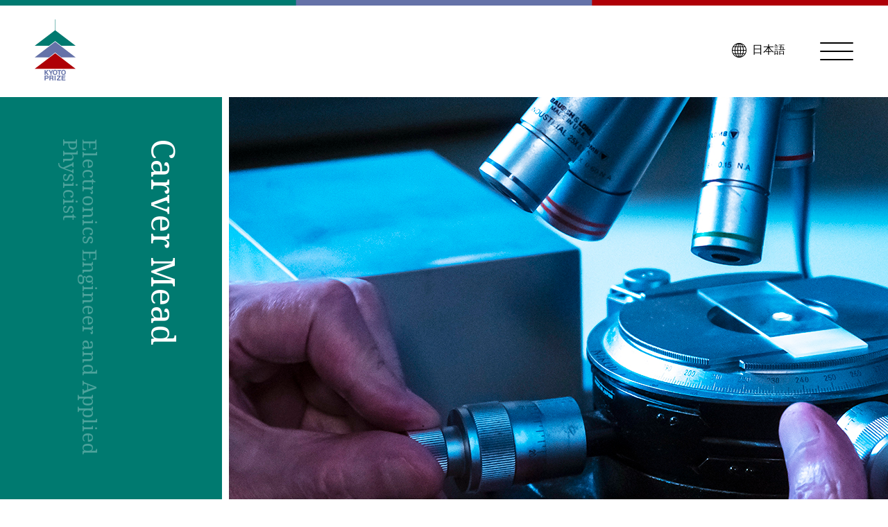

--- FILE ---
content_type: text/html
request_url: https://kyotoprize.org/en/2022/carver_mead/
body_size: 4580
content:
<!DOCTYPE html>
<html>

<head>
  <meta charset="UTF-8">
  <meta name="viewport" content="width=device-width, initial-scale=1">
  <title>Carver Mead / Electronics Engineer and Applied Physicist | The 2022 Kyoto Prize Special Website</title>
  <meta name="description" content="" />
  <meta property="og:type" content="article" />
  <meta property="og:title" content="Carver Mead / Electronics Engineer and Applied Physicist | The 2022 Kyoto Prize Special Website" />
  <meta property="og:image" content="https://www.kyotoprize.org/en/2022/img/ogp.png" />
  <meta property="og:url" content="https://www.kyotoprize.org/en/2022/carver_mead/" />
  <meta property="og:site_name" content="The 2022 Kyoto Prize Special Website" />
  <meta property="og:description" content="" />
  <meta name="twitter:card" content="summary_large_image"></meta>
  <meta property="twitter:site" content="@KyotoPrize">
  <meta property="twitter:creator" content="@KyotoPrize">
  <link rel="shortcut icon" href="../img/favicon.ico">
  <link rel="stylesheet" type="text/css" href="../css/style.css">
  <script>
  (function(i,s,o,g,r,a,m){i['GoogleAnalyticsObject']=r;i[r]=i[r]||function(){
  (i[r].q=i[r].q||[]).push(arguments)},i[r].l=1*new Date();a=s.createElement(o),
  m=s.getElementsByTagName(o)[0];a.async=1;a.src=g;m.parentNode.insertBefore(a,m)
  })(window,document,'script','//www.google-analytics.com/analytics.js','ga');

  ga('create', 'UA-72477027-1', 'auto');
  ga('send', 'pageview');
  </script>
    
  <!-- Google tag (gtag.js) -->
  <script async src="https://www.googletagmanager.com/gtag/js?id=G-1EZC2K4PDJ"></script>
  <script>
  window.dataLayer = window.dataLayer || [];
  function gtag(){dataLayer.push(arguments);}
  gtag('js', new Date());

  gtag('config', 'G-1EZC2K4PDJ');
  </script>

  <!-- Google tag (gtag.js) -->
  <script async src="https://www.googletagmanager.com/gtag/js?id=UA-72477027-1"></script>
  <script>
  window.dataLayer = window.dataLayer || [];
  function gtag(){dataLayer.push(arguments);}
  gtag('js', new Date());
  
  gtag('config', 'UA-72477027-1');
  </script>
</head>

<body>
  <div id="top" class="page-green">
    <header>
      <div class="inner">
        <button class="hamburger"><span></span><span></span><span></span></button>
        <div class="nav">
          <div class="nav__inner">
            <dl>
              <dt><a href="../Message_and_Greeting/">Message &amp; Greeting</a></dt>
              <dd><a href="../Message_and_Greeting/">Congratulatory Message by H.I.H. Princess Takamado</a></dd>
              <dd><a href="../Message_and_Greeting/#anchor-2">Greeting by the Host</a></dd>
            </dl>
            <dl>
              <dt>Commemorative Lectures</dt>
              <dd><a href="../carver_mead/">Carver Mead <small>/ Electronics Engineer and Applied Physicist</small></a></dd>
              <dd><a href="../bryan_t_grenfell/">Bryan T. Grenfell <small>/ Population Biologist</small></a></dd>
              <dd><a href="../zakir_hussain/">Zakir Hussain <small>/ Tabla Player</small></a></dd>
            </dl>
            <ul>
              <li>
                <figure><img src="../img/common_logo_kyoto.svg" alt="logo:KYOTO PRIZE"></figure><a href="https://www.kyotoprize.org/en/" target="_blank">Kyoto Prize</a>
              </li>
              <li>
                <figure><img src="../img/common_logo_inamori.svg" alt="logo:INAMORI FOUNDATION"></figure><a href="https://www.inamori-f.or.jp/en/" target="_blank">Inamori Foundation</a>
              </li>
            </ul>
          </div>
        </div>
        <p class="logo"><a href="../"><img src="../img/common_logo_kyoto.svg" alt="logo:KYOTO PRIZE"><span>The 2022 Kyoto Prize <br class="sp-view">Special Website</span></a></p>
        <p class="lang"><a href="../../../2022/carver_mead/"><i><img src="../img/common_icon_lang.svg" alt="Language"></i><span>日本語</span></a></p>
      </div>
    </header>
    <section class="title-image fade-auto fade-block">
      <h1><strong>Carver Mead</strong><small>Electronics Engineer and Applied Physicist</small><span>Advanced Technology</span></h1>
      <figure><img src="../img/a/mead_main.jpg" alt="Image of the research"></figure>
    </section>
    <section class="affect fade-block" id="anchor-0">
      <p class="affect__side"><span>How can we deal with </br>the extremely complicated </br>VLSI system design?</span></p>
      <div class="affect__main">
        <h2>Leading Contributions to the Establishment of the Guiding Principles for VLSI Systems Design</h2>
        <h4 class="whose-text"><span>Carver Mead</span><small>/ Electronics Engineer and Applied Physicist</small></h4>
        <p>Carver Mead proposed and promoted a new methodology to divide the increasingly complicated design process of very large-scale integration (VLSI) systems into logic, circuit, and layout designs, and to separate them from the manufacturing process. He also contributed greatly to the advancement of computer-aided design technology and paved the way to the electronic design automation of VLSIs that led to the immense development of VLSI-based electronics and industry.</p>
        <h4>KEYWORDS</h4>
        <ul>
          <li>#VLSI systems</li>
          <li>#Separation of system design from device fabrication</li>
          <li>#CAD technology for VLSI system design</li>
        </ul>
      </div>
    </section>
    <section class="gallery clearfix fade" id="anchor-gallery">
      <div>
        <figure><img src="../img/a/mead_gallery_01.jpg" alt="Gallery image 1"></figure>
        <figure><img src="../img/a/mead_gallery_02.jpg" alt="Gallery image 2"></figure>
      </div>
      <div>
        <figure><img src="../img/a/mead_gallery_03.jpg" alt="Gallery image 3"></figure>
        <figure><img src="../img/a/mead_gallery_04.jpg" alt="Gallery image 4"></figure>
      </div>
      <div>
        <figure><img src="../img/a/mead_gallery_05.jpg" alt="Gallery image 5"></figure>
      </div>
    </section>
    <section class="intro fade-block" id="anchor-1">
      <h2><span>Introduction</span></h2>
      <div class="movie-wrap">
        <div class="movie">
          <iframe src="https://www.youtube.com/embed/oGHRMpIR2NE?rel=0" title="YouTube video player" frameborder="0" allow="accelerometer; autoplay; clipboard-write; encrypted-media; gyroscope; picture-in-picture" allowfullscreen></iframe>
        </div>
      </div>
    </section>
    <section class="lecture" id="anchor-2">
      <div class="lecture__inner fade-block">
        <h2 class="lecture__side"><span>Commemorative Lecture</span></h2>
        <div class="lecture__main">
          <div class="lecture__main__lead">
            <h3>A Personal Journey Through the Information Revolution</h3>
            <div class="lecture__main__accordion">
              <div>
                <p>A number of innovations were required before it was practical to design complex integrated circuits, containing millions of transistors, and create the mask patterns for their production.  First, the semiconductor community needed to be convinced that ultra-small transistors would function properly. Then a design paradigm was needed wherein all stages of the design—Function, Architecture, Logic, Circuit, and Mask Geometry—were specified by computer programs rather than by hand drawings, and that an overall interconnection strategy guided all steps of the design. Then computer tools were needed that would generate pattern-generation code for a computer-driven precision pattern generator. Once such a design paradigm was shown to generate working VLSI chips, it was necessary to create a unified view of the physical integrated circuit that could be understood by non-specialists, and incorporate the entire corpus of material into an academic course. The result has changed the world.</p>
              </div>
              <p class="lecture__main__accordion__button" data-open="Read the full abstract" data-close="Close">
                <button>Read the full abstract</button>
              </p>
            </div>
          </div>
          <blockquote>A problem was no longer, "How do you make better transistors?" It was, "How could you ever make anything with 10 million moving parts and have it work?"</blockquote>
          <div class="movie-wrap">
            <div class="movie">
              <iframe src="https://www.youtube.com/embed/eAZWXX5930M?rel=0" title="YouTube video player" frameborder="0" allow="accelerometer; autoplay; clipboard-write; encrypted-media; gyroscope; picture-in-picture" allowfullscreen></iframe>
            </div>
          </div>
        </div>
      </div>
    </section>
    <section class="profile fade-block" id="anchor-3">
      <div class="profile__side">
        <figure><img src="../img/a/mead_profile.jpg" alt="Carver Mead"></figure>
      </div>
      <div class="profile__main">
        <h3 class="whose-text"><span>Carver Mead</span><small>/ Electronics Engineer and Applied Physicist</small></h3>
        <h4>Profile</h4>
        <div class="profile__text">
          <h5>Biography</h5>
          <ul>
            <li><span><i>1934</i></span><span>Born in Bakersfield, California, U.S.A.</span></li>
            <li><span><i>1959–1962</i></span><span>Assistant Professor, California Institute of Technology (Caltech)</span></li>
            <li><span><i>1960</i></span><span>Ph.D. in Electrical Engineering, Caltech</span></li>
            <li><span><i>1962–1967</i></span><span>Associate Professor, Caltech</span></li>
            <li><span><i>1967–1977</i></span><span>Professor, Caltech</span></li>
            <li><span><i>1977–1980</i></span><span>Professor of Computer Science and Electrical Engineering, Caltech</span></li>
            <li><span><i>1980–1992</i></span><span>Gordon and Betty Moore Professor of Computer Science, Caltech</span></li>
            <li><span><i>1992–1999</i></span><span>Gordon and Betty Moore Professor of Engineering and Applied Science, Caltech</span></li>
            <li><span><i>1999–</i></span><span>Gordon and Betty Moore Professor of Engineering and Applied Science, Emeritus, Caltech</span></li>
          </ul>
          <h5>Selected Awards and Honors</h5>
          <ul>
            <li><span><i>1971</i></span><span>Thomas D. Callinan Award, Electrochemical Society</span></li>
            <li><span><i>1981</i></span><span>Achievement Award (with Lynn Conway), Electronics Magazine</li>
            <li><span><i>1984</i></span><span>IEEE Centennial Medal</span></li>
            <li><span><i>1984</i></span><span>Harold Pender Award (with Lynn Conway), University of Pennsylvania</span></li>
            <li><span><i>1985</i></span><span>AFIPS Harry H. Goode Memorial Award</span></li>
            <li><span><i>1985</i></span><span>John Price Wetherill Medal (with Lynn Conway), Franklin Institute</span></li>
            <li><span><i>1987</i></span><span>Honorary Doctorate, Lund University</span></li>
            <li><span><i>1987</i></span><span>Walter B. Wriston Public Policy Award, Hudson Institute</span></li>
            <li><span><i>1991</i></span><span>Honorary Degree, Doctor of Science, University of Southern California</span></li>
            <li><span><i>1996</i></span><span>IEEE John Von Neumann Medal</span></li>
            <li><span><i>1997</i></span><span>ACM-AAAI Allen Newell Award</span></li>
            <li><span><i>1999</i></span><span>Lemelson-MIT Prize</span></li>
            <li><span><i>2001</i></span><span>Dickson Prize in Science, Carnegie Mellon University</span></li>
            <li><span><i>2002</i></span><span>National Medal of Technology and Innovation</span></li>
            <li><span><i>2003</i></span><span>Simon Ramo Founders Award, National Academy of Engineering</span></li>
            <li><span><i>2009</i></span><span>National Inventors Hall of Fame Inductee</span></li>
            <li><span><i>2011</i></span><span>BBVA Foundation Frontiers of Knowledge Award in Information and Communication Technologies</span></li>
            <li><span><i>Memberships</i></span><span>American Academy of Arts and Sciences, American Physical Society, Franklin Institute, IEEE, National Academy of Engineering, National Academy of Inventors, National Academy of Sciences, Royal Swedish Academy of Engineering Sciences</span></li>
          </ul>
          <p class="annotation">Profile is at the time of the award.</p>
        </div>
      </div>
      <p class="button"><a href="https://www.kyotoprize.org/en/laureates/carver_mead/" target="_blank" class="turn-black">Kyoto Prize website</a></p>
    </section>
    <ul class="other">
      <li><span>Advanced Technology</span></li>
      <li><a href="../bryan_t_grenfell/">Basic Sciences</a></li>
      <li><a href="../zakir_hussain/">Arts and Philosophy</a></li>
    </ul>
    <footer>
      <div class="inner">
        <dl class="menu">
          <dt><a href="../Message_and_Greeting/">Message &amp; Greeting</a></dt>
          <dd><a href="../Message_and_Greeting/">Congratulatory Message by H.I.H. Princess Takamado</a></dd>
          <dd><a href="../Message_and_Greeting/#anchor-2">Greeting by the Host</a></dd>
        </dl>
        <dl class="menu">
          <dt>Commemorative Lectures</dt>
          <dd><a href="../carver_mead/">Carver Mead <small>/ Electronics Engineer and Applied Physicist</small></a></dd>
          <dd><a href="../bryan_t_grenfell/">Bryan T. Grenfell <small>/ Population Biologist</small></a></dd>
          <dd><a href="../zakir_hussain/">Zakir Hussain <small>/ Tabla Player</small></a></dd>
        </dl>
        <dl class="links">
          <dt>
            <figure><img src="../img/common_logo_kyoto.svg" alt="logo:KYOTO PRIZE"></figure><a href="https://www.kyotoprize.org/en/" target="_blank">Kyoto Prize</a>
          </dt>
          <dt>
            <figure><img src="../img/common_logo_inamori.svg" alt="logo:INAMORI FOUNDATION"></figure><a href="https://www.inamori-f.or.jp/en/" target="_blank">Inamori Foundation</a>
          </dt>
          <dd>We support people and organizations that contribute to the development of science and civilization, and the enrichment of human spirit.</dd>
        </dl>
      </div>
      <p class="copyright">&copy; INAMORI FOUNDATION</p>
    </footer>
  </div>
</body>
<script src="https://ajax.googleapis.com/ajax/libs/jquery/2.2.4/jquery.min.js"></script>
<script src="../js/function.js"></script>

</html>

--- FILE ---
content_type: text/css
request_url: https://kyotoprize.org/en/2022/css/style.css
body_size: 13511
content:
@charset "UTF-8";
/* ------------------------------------------------------------------------
*
* 1.COMMON
*   -COMMON
*   -HEAD
*   -FOOT
*
* 2.INDEX
*   -VISUAL
*   -ABOUT
*   -PEOPLE
*
* 3.DETAIL
*   -TITLE
*   -AFFECT
*   -GALLERY
*   -INTOR
*   -LECTURE
*   -PROFILE
*   -OTHER
*
* 4.MESSAGE
*
--------------------------------------------------------------------------- */
/* 
html5doctor.com Reset Stylesheet
v1.6.1
Last Updated: 2010-09-17
Author: Richard Clark - http://richclarkdesign.com 
Twitter: @rich_clark
*/
@import url("https://fonts.googleapis.com/css2?family=Noto+Sans&family=Noto+Serif&display=swap");
html, body, div, span, object, iframe,
h1, h2, h3, h4, h5, h6, p, blockquote, pre,
abbr, address, cite, code,
del, dfn, em, img, ins, kbd, q, samp,
small, strong, sub, sup, var,
b, i,
dl, dt, dd, ol, ul, li,
fieldset, form, label, legend,
table, caption, tbody, tfoot, thead, tr, th, td,
article, aside, canvas, details, figcaption, figure,
footer, header, hgroup, menu, nav, section, summary,
time, mark, audio, video {
  margin: 0;
  padding: 0;
  border: 0;
  outline: 0;
  font-size: 100%;
  vertical-align: baseline;
  background: transparent;
}

body {
  line-height: 1;
}

article, aside, details, figcaption, figure,
footer, header, hgroup, menu, nav, section {
  display: block;
}

ul {
  list-style: none;
}

blockquote, q {
  quotes: none;
}

blockquote:before, blockquote:after,
q:before, q:after {
  content: "";
  content: none;
}

a {
  margin: 0;
  padding: 0;
  font-size: 100%;
  vertical-align: baseline;
  background: transparent;
}

/* change colours to suit your needs */
ins {
  background-color: #ff9;
  color: #000;
  text-decoration: none;
}

/* change colours to suit your needs */
mark {
  background-color: #ff9;
  color: #000;
  font-style: italic;
  font-weight: bold;
}

del {
  text-decoration: line-through;
}

abbr[title], dfn[title] {
  border-bottom: 1px dotted;
  cursor: help;
}

table {
  border-collapse: collapse;
  border-spacing: 0;
}

/* change border colour to suit your needs */
hr {
  display: block;
  height: 1px;
  border: 0;
  border-top: 1px solid #cccccc;
  margin: 1em 0;
  padding: 0;
}

input, select {
  vertical-align: middle;
}

/* ------------------------------------------------------------------------
*
* 1.COMMON
*
--------------------------------------------------------------------------- */
/* COMMON ----------------------------------------------------------------- */
html {
  font-size: 62.5%;
}

body {
  font-size: 1.6rem;
  font-family: "Noto Sans", "游ゴシック Medium", "Yu Gothic Medium", "游ゴシック", "Yu Gothic", "游ゴシック体", YuGothic, "Hiragino Kaku Gothic ProN", HiraKakuProN-W3, sans-serif;
  line-height: 1.8;
}

body * {
  -webkit-box-sizing: border-box;
          box-sizing: border-box;
}
body *:focus {
  outline: none;
}

button,
input,
select,
textarea {
  font-family: inherit;
  font-size: 100%;
}

button {
  background-color: transparent;
  border: none;
  cursor: pointer;
  outline: none;
  padding: 0;
  -webkit-appearance: none;
     -moz-appearance: none;
          appearance: none;
  -webkit-transition: all 0.3s ease;
  -o-transition: all 0.3s ease;
  transition: all 0.3s ease;
}

::-webkit-input-placeholder {
  /* WebKit, Blink, Edge */
  /*color: #ccc;*/
}

:-ms-input-placeholder {
  /* Internet Explorer 10-11 */
  /*color: #ccc;*/
}

::-moz-placeholder {
  /* Others */
  /*color: #ccc;*/
}

::-ms-input-placeholder {
  /* Others */
  /*color: #ccc;*/
}

::placeholder {
  /* Others */
  /*color: #ccc;*/
}

img {
  max-width: 100%;
  height: auto;
  vertical-align: bottom;
}

a {
  -webkit-transition: all 0.3s ease;
  -o-transition: all 0.3s ease;
  transition: all 0.3s ease;
  text-decoration: none;
  color: #000;
}

a[target=_blank] {
  position: relative;
  display: -webkit-box;
  display: -ms-flexbox;
  display: flex;
  -webkit-box-align: center;
      -ms-flex-align: center;
          align-items: center;
}
a[target=_blank]::after {
  content: "";
  display: block;
  width: 20px;
  height: 20px;
  margin-left: 15px;
  -ms-flex-negative: 0;
      flex-shrink: 0;
  background: url(../img/common_icon_blankwindow_normal.svg) center center/cover no-repeat;
}
a[target=_blank].turn-black::after {
  background-image: url(../img/common_icon_blankwindow.svg);
}

.button a {
  display: -webkit-box;
  display: -ms-flexbox;
  display: flex;
  -webkit-box-pack: center;
      -ms-flex-pack: center;
          justify-content: center;
  -webkit-box-align: center;
      -ms-flex-align: center;
          align-items: center;
  line-height: 1.4;
  font-family: "Noto Serif", "游明朝", "Yu Mincho", YuMincho, "Hiragino Mincho ProN", "Hiragino Mincho Pro", serif;
  font-size: 2rem;
  width: 320px;
  padding: 0 20px 4px;
  height: 70px;
  border: 1px solid #000;
  border-radius: 35px;
  background-color: #fff;
}
.button a:hover {
  color: #fff;
  background-color: #000;
}

h1 {
  font-family: "Noto Serif", "游明朝", "Yu Mincho", YuMincho, "Hiragino Mincho ProN", "Hiragino Mincho Pro", serif;
  font-weight: normal;
}

h2 {
  font-family: "Noto Serif", "游明朝", "Yu Mincho", YuMincho, "Hiragino Mincho ProN", "Hiragino Mincho Pro", serif;
  font-weight: normal;
}

h3 {
  font-family: "Noto Serif", "游明朝", "Yu Mincho", YuMincho, "Hiragino Mincho ProN", "Hiragino Mincho Pro", serif;
  font-size: 4.8rem;
  font-weight: normal;
  line-height: 1.6;
  margin-bottom: 30px;
}

h4 {
  font-family: "Noto Serif", "游明朝", "Yu Mincho", YuMincho, "Hiragino Mincho ProN", "Hiragino Mincho Pro", serif;
  font-size: 3.2rem;
  font-weight: normal;
  margin-bottom: 30px;
}
h4 span {
  display: inline-block;
  margin-right: 30px;
}
h4 small {
  font-size: 2rem;
}

h5 {
  font-family: "Noto Serif", "游明朝", "Yu Mincho", YuMincho, "Hiragino Mincho ProN", "Hiragino Mincho Pro", serif;
  font-size: 2rem;
  font-weight: normal;
  line-height: 1.6;
}

.whose-text span {
  font-family: "Noto Serif", "游明朝", "Yu Mincho", YuMincho, "Hiragino Mincho ProN", "Hiragino Mincho Pro", serif;
  font-size: 3.2rem;
  display: inline-block;
  margin-right: 15px;
}
.whose-text small {
  font-size: 2rem;
}

.annotation {
  font-size: 1.4rem;
  text-indent: -1.25em;
  padding-left: 1.25em;
}

#top {
  overflow: hidden;
}

.clearfix::after {
  content: "";
  display: block;
  clear: both;
}

.fade-block > * {
  opacity: 0;
  -webkit-transform: translateY(30px);
      -ms-transform: translateY(30px);
          transform: translateY(30px);
}
.fade-block > *:nth-child(1) {
  -webkit-transition: opacity 0.5s 0s, -webkit-transform 0.5s 0s;
  transition: opacity 0.5s 0s, -webkit-transform 0.5s 0s;
  -o-transition: transform 0.5s 0s, opacity 0.5s 0s;
  transition: transform 0.5s 0s, opacity 0.5s 0s;
  transition: transform 0.5s 0s, opacity 0.5s 0s, -webkit-transform 0.5s 0s;
}
.fade-block > *:nth-child(2) {
  -webkit-transition: opacity 0.5s 0.2s, -webkit-transform 0.5s 0.2s;
  transition: opacity 0.5s 0.2s, -webkit-transform 0.5s 0.2s;
  -o-transition: transform 0.5s 0.2s, opacity 0.5s 0.2s;
  transition: transform 0.5s 0.2s, opacity 0.5s 0.2s;
  transition: transform 0.5s 0.2s, opacity 0.5s 0.2s, -webkit-transform 0.5s 0.2s;
}
.fade-block > *:nth-child(3) {
  -webkit-transition: opacity 0.5s 0.4s, -webkit-transform 0.5s 0.4s;
  transition: opacity 0.5s 0.4s, -webkit-transform 0.5s 0.4s;
  -o-transition: transform 0.5s 0.4s, opacity 0.5s 0.4s;
  transition: transform 0.5s 0.4s, opacity 0.5s 0.4s;
  transition: transform 0.5s 0.4s, opacity 0.5s 0.4s, -webkit-transform 0.5s 0.4s;
}
.fade-block.inview > * {
  opacity: 1;
  -webkit-transform: none;
      -ms-transform: none;
          transform: none;
}

.fade-txtbg span {
  background-repeat: no-repeat !important;
  background-size: 0 100% !important;
  -webkit-transition: all 0.8s;
  -o-transition: all 0.8s;
  transition: all 0.8s;
}
.fade-txtbg.inview span {
  background-size: 100% 100% !important;
}

section {
  margin: 0 auto;
}

@media screen and (min-width: 1270px) {
  .tab-view {
    display: none;
  }
}
@media screen and (max-width: 1269px) {
  .button a {
    height: 60px;
    font-size: 2rem;
  }

  h3 {
    margin-bottom: 20px;
    font-size: 3.6rem;
  }

  h4 {
    font-size: 2.8rem;
    margin-bottom: 20px;
  }

  .whose-text {
    line-height: 1.6;
  }
  .whose-text span {
    font-size: 2.8rem;
    margin-right: 15px;
  }
  .whose-text small {
    font-size: 1.6rem;
  }
}
@media screen and (min-width: 768px) {
  .sp-view {
    display: none;
  }
}
@media screen and (max-width: 767px) {
  .pc-view {
    display: none;
  }

  body {
    font-size: 1.4rem;
  }

  a[target=_blank]::after {
    content: "";
    display: block;
    width: 15px;
    height: 15px;
    margin-left: 12px;
  }

  .button a {
    padding: 10px 20px;
    text-align: center;
    height: auto;
    width: auto;
    min-height: 50px;
    font-size: 1.6rem;
  }

  h3 {
    font-size: 2.8rem;
  }

  h4 {
    font-size: 2.2rem;
  }

  .whose-text span {
    font-size: 2rem;
    margin-right: 0;
  }
  .whose-text small {
    font-size: 1.4rem;
    display: block;
  }

  .annotation {
    font-size: 1.2rem;
  }
}
/* HEAD ----------------------------------------------------------------- */
header {
  position: relative;
  height: 140px;
  z-index: 10;
}
header .inner {
  position: fixed;
  left: 0;
  top: 0;
  width: 100%;
  height: 140px;
  pointer-events: none;
}
header .inner::before {
  content: "";
  display: block;
  width: 100%;
  height: 8px;
  background: url(../img/common_head_line.svg) left top/100% 8px no-repeat;
  z-index: 10;
  position: relative;
}
header .lang {
  position: fixed;
  right: 148px;
  top: 48px;
  pointer-events: auto;
  font-family: "Noto Serif", "游明朝", "Yu Mincho", YuMincho, "Hiragino Mincho ProN", "Hiragino Mincho Pro", serif;
}
header .lang a {
  height: 48px;
  display: -webkit-box;
  display: -ms-flexbox;
  display: flex;
  -webkit-box-align: center;
      -ms-flex-align: center;
          align-items: center;
}
header .lang a:hover span:before {
  width: 100%;
}
header .lang i {
  display: block;
  margin-right: 8px;
  height: 21px;
  line-height: 1;
}
header .lang span {
  height: 21px;
  line-height: 1.2;
  position: relative;
}
header .lang span::before {
  position: absolute;
  bottom: 0;
  left: 0;
  content: "";
  width: 0;
  height: 1px;
  -webkit-transition: 0.3s;
  -o-transition: 0.3s;
  transition: 0.3s;
  background-color: #000;
}
header .logo {
  position: fixed;
  left: 50px;
  top: 28px;
  height: 88px;
  -webkit-transition: 0.3s;
  -o-transition: 0.3s;
  transition: 0.3s;
  z-index: 100;
}
.index header .logo {
  opacity: 0;
}
header .logo a {
  display: -webkit-box;
  display: -ms-flexbox;
  display: flex;
  -webkit-box-align: center;
      -ms-flex-align: center;
          align-items: center;
  pointer-events: auto;
  width: 60px;
  height: 88px;
  overflow: hidden;
}
header .logo a img {
  margin-right: 30px;
  -ms-flex-negative: 0;
      flex-shrink: 0;
}
header .logo a:hover {
  -webkit-filter: brightness(1.2);
          filter: brightness(1.2);
}
header .logo a:hover span:before {
  width: 100%;
}
header .logo span {
  opacity: 0;
  -webkit-transition: 0.3s;
  -o-transition: 0.3s;
  transition: 0.3s;
  font-family: "Noto Serif", "游明朝", "Yu Mincho", YuMincho, "Hiragino Mincho ProN", "Hiragino Mincho Pro", serif;
  font-size: 2rem;
  line-height: 1.4;
  padding-top: 4px;
  position: relative;
}
header .logo span::before {
  position: absolute;
  bottom: 0;
  left: 0;
  content: "";
  width: 0;
  height: 1px;
  -webkit-transition: 0.3s;
  -o-transition: 0.3s;
  transition: 0.3s;
  background-color: #000;
}
header .logo.active {
  opacity: 1;
}

.hamburger,
.hamburger span {
  display: inline-block;
  -webkit-transition: all 0.4s;
  -o-transition: all 0.4s;
  transition: all 0.4s;
}

.hamburger {
  pointer-events: auto;
  width: 48px;
  height: 48px;
  z-index: 101;
  position: fixed;
  right: 50px;
  top: 50px;
}
.hamburger span {
  position: absolute;
  left: 0;
  width: 100%;
  height: 2px;
  background-color: #000;
  border-radius: 2px;
}
.hamburger span:nth-of-type(1) {
  top: 11px;
}
.hamburger span:nth-of-type(2) {
  top: 23px;
}
.hamburger span:nth-of-type(3) {
  bottom: 11px;
}
.hamburger.active span:nth-of-type(1) {
  -webkit-transform: translateY(12px) rotate(-45deg);
      -ms-transform: translateY(12px) rotate(-45deg);
          transform: translateY(12px) rotate(-45deg);
}
.hamburger.active span:nth-of-type(2) {
  opacity: 0;
}
.hamburger.active span:nth-of-type(3) {
  -webkit-transform: translateY(-12px) rotate(45deg);
      -ms-transform: translateY(-12px) rotate(45deg);
          transform: translateY(-12px) rotate(45deg);
}
.hamburger.active ~ .nav {
  pointer-events: auto;
  opacity: 1;
  height: 100vh;
  -webkit-overflow-scrolling: touch;
  -webkit-transform: translateX(0);
      -ms-transform: translateX(0);
          transform: translateX(0);
}
.hamburger.active ~ .logo {
  opacity: 1;
}
.hamburger.active ~ .logo a {
  width: auto;
}
.hamburger.active ~ .logo span {
  opacity: 1;
}

.nav {
  width: 100%;
  height: 100vh;
  padding: 200px 140px 0;
  background-color: #fff;
  position: fixed;
  left: 0;
  top: 0;
  pointer-events: none;
  -webkit-transition: 0.3s;
  -o-transition: 0.3s;
  transition: 0.3s;
  opacity: 0;
  -webkit-transform: translateY(-100px);
      -ms-transform: translateY(-100px);
          transform: translateY(-100px);
  overflow: auto;
  overflow-scrolling: touch;
  font-size: 2.8rem;
  font-family: "Noto Serif", "游明朝", "Yu Mincho", YuMincho, "Hiragino Mincho ProN", "Hiragino Mincho Pro", serif;
}
.nav::-webkit-scrollbar {
  width: 6px;
  height: 6px;
  cursor: pointer;
}
.nav::-webkit-scrollbar-track {
  background-color: rgba(0, 0, 0, 0.1);
  cursor: pointer;
}
.nav::-webkit-scrollbar-thumb {
  background-color: gray;
}
.nav__inner {
  display: -webkit-box;
  display: -ms-flexbox;
  display: flex;
  -ms-flex-wrap: wrap;
      flex-wrap: wrap;
  height: 100%;
}
.nav a {
  position: relative;
}
.nav a::before {
  position: absolute;
  bottom: 0;
  left: 0;
  content: "";
  width: 0;
  height: 1px;
  -webkit-transition: 0.3s;
  -o-transition: 0.3s;
  transition: 0.3s;
  background-color: #000;
}
.nav a:hover:before {
  width: 100%;
}
.nav dl {
  -ms-flex-negative: 0;
      flex-shrink: 0;
  margin-bottom: 60px;
}
.nav dl:first-child {
  margin-right: 8%;
}
.nav dl dt {
  margin-bottom: 30px;
  font-size: 2rem;
  line-height: 1.7;
}
.nav dl dd {
  position: relative;
  padding-left: 48px;
}
.nav dl dd:not(:last-child) {
  margin-bottom: 15px;
}
.nav dl dd small {
  display: block;
  font-size: 2rem;
}
.nav dl dd::before {
  content: "";
  width: 24px;
  height: 2px;
  display: block;
  position: absolute;
  left: 0;
  top: 28px;
  background-color: #000;
}
.nav ul {
  display: -webkit-box;
  display: -ms-flexbox;
  display: flex;
  -webkit-box-pack: end;
      -ms-flex-pack: end;
          justify-content: flex-end;
  width: 100%;
  padding-bottom: 80px;
  -ms-flex-line-pack: end;
      align-content: flex-end;
  -ms-flex-item-align: end;
      -ms-grid-row-align: end;
      align-self: end;
}
.nav ul li {
  margin-bottom: 0;
  display: -webkit-box;
  display: -ms-flexbox;
  display: flex;
  -webkit-box-align: center;
      -ms-flex-align: center;
          align-items: center;
  font-size: 2rem;
}
.nav ul li figure {
  margin-right: 20px;
}
.nav ul li + li {
  margin-left: 60px;
}
.nav ul dd {
  font-size: 1.4rem;
  margin-left: 80px;
}
@media screen and (max-width: 767px) {
  header {
    height: 72px;
  }
  header .logo {
    height: 44px;
    top: 15px;
    left: 24px;
  }
  header .logo a {
    width: 30px;
    height: 44px;
  }
  header .logo a img {
    width: 30px;
    height: 44px;
    margin-right: 15px;
  }
  header .logo span {
    font-size: 1.6rem;
    padding-top: 8px;
  }
  header .inner:before {
    background-size: 100% 6px;
    height: 6px;
  }
  header .lang {
    height: 32px;
    top: 22px;
    right: 68px;
    -webkit-transition: 0.3s;
    -o-transition: 0.3s;
    transition: 0.3s;
  }
  header .lang a {
    height: 32px;
  }
  header .lang span {
    -webkit-transform: translateY(2px);
        -ms-transform: translateY(2px);
            transform: translateY(2px);
    max-width: 100px;
    overflow: hidden;
    -webkit-transition: 0.3s;
    -o-transition: 0.3s;
    transition: 0.3s;
  }
  header .lang i {
    -webkit-transition: 0.3s;
    -o-transition: 0.3s;
    transition: 0.3s;
  }
  header .lang.hide {
    right: 56px;
  }
  header .lang.hide span {
    max-width: 0;
  }
  header .lang.hide i {
    margin-right: 0;
  }

  .hamburger {
    top: 22px;
    right: 12px;
    width: 32px;
    height: 32px;
  }
  .hamburger span:nth-of-type(1) {
    top: 6px;
  }
  .hamburger span:nth-of-type(2) {
    top: 15px;
  }
  .hamburger span:nth-of-type(3) {
    bottom: 6px;
  }
  .hamburger.active span:nth-of-type(1) {
    -webkit-transform: translateY(9px) rotate(-45deg);
        -ms-transform: translateY(9px) rotate(-45deg);
            transform: translateY(9px) rotate(-45deg);
  }
  .hamburger.active span:nth-of-type(2) {
    opacity: 0;
  }
  .hamburger.active span:nth-of-type(3) {
    -webkit-transform: translateY(-9px) rotate(45deg);
        -ms-transform: translateY(-9px) rotate(45deg);
            transform: translateY(-9px) rotate(45deg);
  }
  .hamburger.active ~ .lang {
    right: 56px;
  }
  .hamburger.active ~ .lang span {
    max-width: 0;
  }
  .hamburger.active ~ .lang i {
    margin-right: 0;
  }

  .nav {
    padding: 102px 12px 0;
    font-size: 1.8rem;
  }
  .nav__inner {
    -webkit-box-orient: vertical;
    -webkit-box-direction: normal;
        -ms-flex-direction: column;
            flex-direction: column;
    -ms-flex-wrap: nowrap;
        flex-wrap: nowrap;
  }
  .nav dl {
    margin-bottom: 30px;
  }
  .nav dl:first-child {
    margin-right: 0;
  }
  .nav dl dt {
    font-size: 1.4rem;
    margin-bottom: 20px;
  }
  .nav dl dd {
    padding-left: 24px;
  }
  .nav dl dd:not(:last-child) {
    margin-bottom: 10px;
  }
  .nav dl dd small {
    font-size: 1.2rem;
  }
  .nav dl dd::before {
    width: 12px;
    height: 1px;
    top: 17px;
  }
  .nav ul {
    -webkit-box-orient: vertical;
    -webkit-box-direction: normal;
        -ms-flex-direction: column;
            flex-direction: column;
    padding-bottom: 40px;
  }
  .nav ul li {
    font-size: 1.8rem;
  }
  .nav ul li figure {
    margin-right: 15px;
  }
  .nav ul li figure img {
    width: 45px;
    height: 66px;
  }
  .nav ul li + li {
    margin-left: 0;
  }
}
/* FOOTER ----------------------------------------------------------------- */
footer {
  padding: 120px;
  background-color: #F8F8F8;
  font-size: 1.4rem;
}
footer .copyright {
  width: 100%;
}
footer .inner {
  display: -webkit-box;
  display: -ms-flexbox;
  display: flex;
}
footer dl dt {
  font-family: "Noto Serif", "游明朝", "Yu Mincho", YuMincho, "Hiragino Mincho ProN", "Hiragino Mincho Pro", serif;
  margin-bottom: 30px;
  font-size: 2rem;
  line-height: 1.7;
}
footer dl.menu {
  margin-right: 8%;
  -ms-flex-negative: 0;
      flex-shrink: 0;
}
footer dl.menu dd {
  position: relative;
  padding-left: 30px;
  margin-bottom: 15px;
}
footer dl.menu dd small {
  font-size: 1.2rem;
}
footer dl.menu dd::before {
  content: "";
  width: 16px;
  height: 1px;
  display: block;
  position: absolute;
  left: 0;
  top: 12px;
  background-color: #000;
}
footer dl.links {
  margin-left: auto;
  max-width: 420px;
  min-width: 200px;
}
footer dl.links dt {
  margin-bottom: 0;
  display: -webkit-box;
  display: -ms-flexbox;
  display: flex;
  -webkit-box-align: center;
      -ms-flex-align: center;
          align-items: center;
}
footer dl.links dt:not(:first-child) {
  margin-top: 30px;
}
footer dl.links dt figure {
  margin-right: 20px;
  -ms-flex-negative: 0;
      flex-shrink: 0;
}
footer dl.links dd {
  font-size: 1.4rem;
  margin-left: 80px;
}
footer a {
  position: relative;
}
footer a::before {
  position: absolute;
  bottom: 0;
  left: 0;
  content: "";
  width: 0;
  height: 1px;
  -webkit-transition: 0.3s;
  -o-transition: 0.3s;
  transition: 0.3s;
  background-color: #000;
}
footer a:hover:before {
  width: 100%;
}

@media screen and (min-width: 1600px) {
  footer dl dt br {
    display: none;
  }
  footer dl.links {
    max-width: 600px;
  }
}
@media screen and (max-width: 1269px) {
  footer .inner {
    -ms-flex-wrap: wrap;
        flex-wrap: wrap;
    -webkit-box-orient: vertical;
    -webkit-box-direction: normal;
        -ms-flex-direction: column;
            flex-direction: column;
  }
  footer dl dt br {
    display: none;
  }
  footer dl.menu {
    margin-bottom: 30px;
  }
  footer dl.links {
    margin-left: 0;
    margin-bottom: 60px;
  }
}
@media screen and (max-width: 767px) {
  footer {
    padding: 60px 12px 30px;
  }
  footer dl dt {
    font-size: 1.8rem;
    margin-bottom: 20px;
  }
  footer dl dt br {
    display: inline;
  }
  footer dl dd {
    font-size: 1.2rem;
  }
  footer dl.menu {
    margin: 0 0 30px 0;
  }
  footer dl.menu dd {
    margin-bottom: 0;
  }
  footer dl.menu dd:not(:last-child) {
    margin-bottom: 10px;
  }
  footer dl.links {
    margin-bottom: 40px;
  }
  footer dl.links dt:not(:first-child) {
    margin-top: 10px;
  }
  footer dl.links dt figure {
    margin-right: 15px;
  }
  footer dl.links dt figure img {
    width: 45px;
    height: 66px;
  }
  footer dl.links dd {
    margin-left: 60px;
    font-size: 1.2rem;
  }
}
/* ------------------------------------------------------------------------
*
* 2.INDEX
*
--------------------------------------------------------------------------- */
/* VISUAL ----------------------------------------------------------------- */
.visual {
  display: -webkit-box;
  display: -ms-flexbox;
  display: flex;
  margin-bottom: 180px;
  font-family: "Noto Serif", "游明朝", "Yu Mincho", YuMincho, "Hiragino Mincho ProN", "Hiragino Mincho Pro", serif;
}
.visual__title {
  -webkit-box-ordinal-group: 3;
      -ms-flex-order: 2;
          order: 2;
  display: -webkit-box;
  display: -ms-flexbox;
  display: flex;
  -webkit-box-orient: vertical;
  -webkit-box-direction: normal;
      -ms-flex-direction: column;
          flex-direction: column;
  -webkit-box-pack: justify;
      -ms-flex-pack: justify;
          justify-content: space-between;
  -webkit-box-align: center;
      -ms-flex-align: center;
          align-items: center;
  position: relative;
  padding: 0 80px;
  width: 100%;
}
.visual__title::before {
  content: "";
}
.visual__title h1 {
  opacity: 0;
  -webkit-transform: translateY(30px);
      -ms-transform: translateY(30px);
          transform: translateY(30px);
  -webkit-transition: opacity 0.5s 0.1s, -webkit-transform 0.5s 0.1s;
  transition: opacity 0.5s 0.1s, -webkit-transform 0.5s 0.1s;
  -o-transition: opacity 0.5s 0.1s, transform 0.5s 0.1s;
  transition: opacity 0.5s 0.1s, transform 0.5s 0.1s;
  transition: opacity 0.5s 0.1s, transform 0.5s 0.1s, -webkit-transform 0.5s 0.1s;
}
.visual__title p {
  font-size: 1.6rem;
  position: relative;
  display: -webkit-box;
  display: -ms-flexbox;
  display: flex;
  -webkit-box-orient: vertical;
  -webkit-box-direction: normal;
      -ms-flex-direction: column;
          flex-direction: column;
  -webkit-box-align: center;
      -ms-flex-align: center;
          align-items: center;
  opacity: 0;
  margin-top: 10px;
  -webkit-transform: translateY(-30px);
      -ms-transform: translateY(-30px);
          transform: translateY(-30px);
  -webkit-transition: opacity 0.5s 0.5s, -webkit-transform 0.5s 0.5s;
  transition: opacity 0.5s 0.5s, -webkit-transform 0.5s 0.5s;
  -o-transition: opacity 0.5s 0.5s, transform 0.5s 0.5s;
  transition: opacity 0.5s 0.5s, transform 0.5s 0.5s;
  transition: opacity 0.5s 0.5s, transform 0.5s 0.5s, -webkit-transform 0.5s 0.5s;
}
.visual__title p span {
  -webkit-box-ordinal-group: 2;
      -ms-flex-order: 1;
          order: 1;
  margin-bottom: 10px;
}
.visual__title p::before {
  -webkit-box-ordinal-group: 3;
      -ms-flex-order: 2;
          order: 2;
  content: "";
  display: block;
  width: 2px;
  height: 80px;
  background: #000;
}
.visual__title p::after {
  -webkit-box-ordinal-group: 4;
      -ms-flex-order: 3;
          order: 3;
  content: "";
  display: block;
  width: 0;
  height: 0;
  border-top: 16px solid #000;
  border-left: 8px solid transparent;
  border-right: 8px solid transparent;
}
.visual__title.inview h1 {
  opacity: 1;
  -webkit-transform: translateY(0);
      -ms-transform: translateY(0);
          transform: translateY(0);
}
.visual__title.inview p {
  opacity: 1;
  -webkit-transform: translateY(0);
      -ms-transform: translateY(0);
          transform: translateY(0);
}
.visual__image {
  -webkit-box-ordinal-group: 2;
      -ms-flex-order: 1;
          order: 1;
  display: -webkit-box;
  display: -ms-flexbox;
  display: flex;
  position: relative;
  width: calc(1220 / 1920 * 100%);
  -ms-flex-negative: 0;
      flex-shrink: 0;
}
.visual__image figure {
  width: calc((100% - 20px)/3);
  height: calc(100vh - 150px);
  max-height: 1000px;
  min-height: 660px;
  position: relative;
  overflow: hidden;
  opacity: 0;
  -webkit-transform: translateY(30px);
      -ms-transform: translateY(30px);
          transform: translateY(30px);
}
.visual__image figure:not(:nth-of-type(3)) {
  margin-right: 10px;
}
.visual__image figure:nth-of-type(1) {
  -webkit-transition: opacity 0.5s 0.4s, -webkit-transform 0.5s 0.4s;
  transition: opacity 0.5s 0.4s, -webkit-transform 0.5s 0.4s;
  -o-transition: opacity 0.5s 0.4s, transform 0.5s 0.4s;
  transition: opacity 0.5s 0.4s, transform 0.5s 0.4s;
  transition: opacity 0.5s 0.4s, transform 0.5s 0.4s, -webkit-transform 0.5s 0.4s;
}
.visual__image figure:nth-of-type(2) {
  -webkit-transition: opacity 0.5s 0.3s, -webkit-transform 0.5s 0.3s;
  transition: opacity 0.5s 0.3s, -webkit-transform 0.5s 0.3s;
  -o-transition: opacity 0.5s 0.3s, transform 0.5s 0.3s;
  transition: opacity 0.5s 0.3s, transform 0.5s 0.3s;
  transition: opacity 0.5s 0.3s, transform 0.5s 0.3s, -webkit-transform 0.5s 0.3s;
}
.visual__image figure:nth-of-type(3) {
  -webkit-transition: opacity 0.5s 0.2s, -webkit-transform 0.5s 0.2s;
  transition: opacity 0.5s 0.2s, -webkit-transform 0.5s 0.2s;
  -o-transition: opacity 0.5s 0.2s, transform 0.5s 0.2s;
  transition: opacity 0.5s 0.2s, transform 0.5s 0.2s;
  transition: opacity 0.5s 0.2s, transform 0.5s 0.2s, -webkit-transform 0.5s 0.2s;
}
.visual__image figure img {
  position: absolute;
  left: 50%;
  top: 50%;
  width: 600px;
  height: 1000px;
  max-width: none;
  -webkit-transform: translate(-50%, -50%);
      -ms-transform: translate(-50%, -50%);
          transform: translate(-50%, -50%);
}
.visual__image p {
  position: absolute;
  width: 100%;
  left: 0;
  bottom: 0;
  padding: 240px 60px 60px;
  background: -webkit-gradient(linear, left top, left bottom, from(rgba(0, 0, 0, 0)), to(rgba(0, 0, 0, 0.5)));
  background: -o-linear-gradient(top, rgba(0, 0, 0, 0) 0%, rgba(0, 0, 0, 0.5) 100%);
  background: linear-gradient(180deg, rgba(0, 0, 0, 0) 0%, rgba(0, 0, 0, 0.5) 100%);
  color: #fff;
  text-align: center;
  opacity: 0;
  font-size: 2.8rem;
  -webkit-transition: all 0.5s 0.5s;
  -o-transition: all 0.5s 0.5s;
  transition: all 0.5s 0.5s;
}
.visual__image.inview figure {
  opacity: 1;
  -webkit-transform: translateY(0);
      -ms-transform: translateY(0);
          transform: translateY(0);
}
.visual__image.inview p {
  opacity: 1;
}

@media screen and (max-width: 1269px) {
  .visual__title {
    padding: 0 48px;
  }
  .visual__image p {
    padding: 240px 24px 30px;
  }
}
@media screen and (max-width: 767px) {
  .visual {
    margin-bottom: 90px;
    -webkit-box-orient: vertical;
    -webkit-box-direction: normal;
        -ms-flex-direction: column;
            flex-direction: column;
  }
  .visual__title {
    -webkit-box-ordinal-group: 2;
        -ms-flex-order: 1;
            order: 1;
  }
  .visual__title h1 {
    margin-bottom: 50px;
  }
  .visual__title h1 img {
    width: 120px;
  }
  .visual__title p {
    display: none;
  }
  .visual__image {
    -webkit-box-ordinal-group: 3;
        -ms-flex-order: 2;
            order: 2;
    width: 100%;
  }
  .visual__image figure {
    min-height: auto;
    width: calc((100vw - 12px)/3);
    height: calc((100vw - 12px) / 3 / 2 * 5);
  }
  .visual__image figure:not(:nth-of-type(3)) {
    margin-right: 6px;
  }
  .visual__image figure img {
    width: calc((100vw - 12px) / 3 / 2 * 3);
    height: calc((100vw - 12px) / 3 / 2 * 5);
  }
  .visual__image p {
    padding: 96px 24px 24px;
    font-size: 1.8rem;
  }
}
/* ABOUT ----------------------------------------------------------------- */
.about {
  margin-bottom: 180px;
  padding-left: calc((100vw - 1360px) / 2);
  padding-right: calc((100vw - 1360px) / 2);
  display: -webkit-box;
  display: -ms-flexbox;
  display: flex;
  -webkit-box-pack: justify;
      -ms-flex-pack: justify;
          justify-content: space-between;
}
.about h2 {
  padding-left: 20px;
  -webkit-writing-mode: vertical-rl;
      -ms-writing-mode: tb-rl;
          writing-mode: vertical-rl;
  display: -webkit-box;
  display: -ms-flexbox;
  display: flex;
}
.about h2 span {
  font-size: 13.5rem;
  line-height: 1;
}
.about h2 small {
  font-size: 4.8rem;
  line-height: 1;
  color: #B0B0B0;
  margin: 20px 25px 0 0;
}
.about__inner {
  padding-right: 20px;
  width: calc(100% / 1360 * 1040);
}
.about__inner > figure {
  margin-right: calc((100vw - 1360px) / -2 - 20px);
  min-width: calc(100% + 20px);
  margin-top: 90px;
  margin-bottom: 90px;
}
.about__inner h3 {
  color: #fff;
}
.about__inner h3 span {
  background: -webkit-gradient(linear, left top, left bottom, color-stop(6%, transparent), color-stop(0%, #000));
  background: -o-linear-gradient(transparent 6%, #000 0%);
  background: linear-gradient(transparent 6%, #000 0%);
}
.about__inner p {
  margin-bottom: 60px;
}
.about__inner .button a {
  width: auto;
  display: -webkit-inline-box;
  display: -ms-inline-flexbox;
  display: inline-flex;
  padding-right: 60px;
  padding-left: 60px;
}
.about__inner > ul {
  margin-top: 120px;
  line-height: 1.5;
}
.about__inner > ul > li {
  display: -webkit-box;
  display: -ms-flexbox;
  display: flex;
}
.about__inner > ul > li:not(:last-child) {
  margin-bottom: 10px;
}
.about__inner > ul > li > a {
  display: -webkit-box;
  display: -ms-flexbox;
  display: flex;
  width: 33%;
  -webkit-box-align: center;
      -ms-flex-align: center;
          align-items: center;
  position: relative;
  padding: 0 30px;
  color: #fff;
  line-height: 1.4;
  font-size: 2.8rem;
  font-family: "Noto Serif", "游明朝", "Yu Mincho", YuMincho, "Hiragino Mincho ProN", "Hiragino Mincho Pro", serif;
}
.about__inner > ul > li > a::before {
  content: "";
  display: block;
  width: 0;
  height: 0;
  border-top: 16px solid #fff;
  border-left: 8px solid transparent;
  border-right: 8px solid transparent;
  margin-right: 20px;
  -webkit-transition: 0.3s;
  -o-transition: 0.3s;
  transition: 0.3s;
}
.about__inner > ul > li > a:hover {
  -webkit-filter: brightness(1.2);
          filter: brightness(1.2);
}
.about__inner > ul > li.green a {
  background-color: #007A70;
  border: 1px solid #007A70;
}
.about__inner > ul > li.green li:first-child {
  background-color: #007A70;
}
.about__inner > ul > li.purple a {
  background-color: #6572A8;
  border: 1px solid #6572A8;
}
.about__inner > ul > li.purple li:first-child {
  background-color: #6572A8;
}
.about__inner > ul > li.red a {
  background-color: #AF0007;
  border: 1px solid #AF0007;
}
.about__inner > ul > li.red li:first-child {
  background-color: #AF0007;
}
.about__inner > ul > li ul {
  width: 67%;
  display: -webkit-box;
  display: -ms-flexbox;
  display: flex;
  -ms-flex-wrap: wrap;
      flex-wrap: wrap;
  background-color: #EEEEEE;
  font-size: 1.5rem;
}
.about__inner > ul > li ul li {
  display: -webkit-box;
  display: -ms-flexbox;
  display: flex;
  -webkit-box-align: center;
      -ms-flex-align: center;
          align-items: center;
  padding: 0 20px;
  width: 50%;
  height: 70px;
}
.about__inner > ul > li ul li:last-child {
  border-left: 1px solid #B0B0B0;
  border-top: 1px solid #B0B0B0;
}
.about__inner > ul > li ul li:first-child {
  color: #fff;
}

@media screen and (max-width: 1269px) {
  .about h2 {
    padding-left: 0;
    min-width: 150px;
  }
  .about h2 span {
    font-size: 10rem;
  }
  .about h2 small {
    margin-right: 15px;
  }
  .about__inner > ul > li {
    -webkit-box-orient: vertical;
    -webkit-box-direction: normal;
        -ms-flex-direction: column;
            flex-direction: column;
  }
  .about__inner > ul > li > a {
    width: 100%;
    padding: 20px;
  }
  .about__inner > ul > li ul {
    width: 100%;
  }
}
@media screen and (max-width: 767px) {
  .about {
    margin-bottom: 90px;
    padding-left: 0;
  }
  .about h2 {
    width: 54px;
    min-width: auto;
    padding-right: 20px;
    margin-left: 12px;
    display: -webkit-box;
    display: -ms-flexbox;
    display: flex;
    -webkit-box-align: center;
        -ms-flex-align: center;
            align-items: center;
  }
  .about h2 span {
    font-size: 4rem;
  }
  .about h2 small {
    font-size: 1.4rem;
    margin: 10px -14px 0 0;
  }
  .about__inner {
    width: 100%;
    padding-right: 12px;
  }
  .about__inner > figure {
    margin-top: 45px;
    margin-bottom: 45px;
    margin-right: -12px;
    min-width: auto;
    width: calc(100% + 12px);
  }
  .about__inner p {
    margin-bottom: 30px;
  }
  .about__inner > ul {
    margin-top: 60px;
  }
  .about__inner > ul > li > a {
    font-size: 1.8rem;
    padding: 12px;
  }
  .about__inner > ul > li > a::before {
    margin-right: 12px;
    border-top: 12px solid #fff;
    border-left: 6px solid transparent;
    border-right: 6px solid transparent;
  }
  .about__inner > ul > li ul {
    padding: 6px;
    -webkit-box-orient: vertical;
    -webkit-box-direction: normal;
        -ms-flex-direction: column;
            flex-direction: column;
    font-size: 1.2rem;
  }
  .about__inner > ul > li ul li {
    width: 100%;
    height: auto;
    padding: 6px;
  }
  .about__inner > ul > li ul li:last-child {
    border: none;
  }
  .about__inner > ul > li ul li:first-child {
    margin-top: 4px;
  }
}
/* PEOPLE ----------------------------------------------------------------- */
.people__item {
  display: -webkit-box;
  display: -ms-flexbox;
  display: flex;
  height: 720px;
  margin-bottom: 180px;
}
.people__item:nth-of-type(2n-1) {
  -webkit-box-orient: horizontal;
  -webkit-box-direction: reverse;
      -ms-flex-direction: row-reverse;
          flex-direction: row-reverse;
}
.people__item:nth-of-type(2n-1) > figure {
  margin-left: 0;
  margin-right: 10px;
}
.people__item:nth-of-type(2n-1) .people__item__title {
  -webkit-box-orient: horizontal;
  -webkit-box-direction: normal;
      -ms-flex-direction: row;
          flex-direction: row;
  padding-left: 60px;
  padding-right: 0;
}
.people__item:nth-of-type(2n-1) .people__item__title h2 {
  -webkit-box-align: end;
      -ms-flex-align: end;
          align-items: end;
}
.people__item > figure {
  width: 20%;
  min-width: 250px;
  overflow: hidden;
  position: relative;
  margin-left: 10px;
  -ms-flex-negative: 0;
      flex-shrink: 0;
  max-width: 800px;
}
.people__item > figure img {
  position: absolute;
  left: 50%;
  top: 50%;
  width: 576px;
  height: 720px;
  max-width: none;
  -webkit-transform: translate(-50%, -50%);
      -ms-transform: translate(-50%, -50%);
          transform: translate(-50%, -50%);
}
.people__item__title {
  width: calc((100vw - 1360px) / 2 + 20px);
  min-width: 140px;
  -ms-flex-negative: 0;
      flex-shrink: 0;
  position: relative;
  display: -webkit-box;
  display: -ms-flexbox;
  display: flex;
  -webkit-box-pack: justify;
      -ms-flex-pack: justify;
          justify-content: space-between;
  padding-right: 60px;
  -webkit-box-orient: horizontal;
  -webkit-box-direction: reverse;
      -ms-flex-direction: row-reverse;
          flex-direction: row-reverse;
}
.people__item__title::after {
  content: "";
  width: 20%;
  height: 100%;
  display: block;
}
.people__item__title h2 {
  -webkit-writing-mode: vertical-rl;
      -ms-writing-mode: tb-rl;
          writing-mode: vertical-rl;
  display: -webkit-box;
  display: -ms-flexbox;
  display: flex;
  -webkit-box-align: start;
      -ms-flex-align: start;
          align-items: start;
}
.people__item__title h2 span {
  font-size: 4rem;
  line-height: 1;
}
.people__item__title h2 small {
  font-size: 2rem;
  line-height: 1;
  color: #B0B0B0;
  margin: 15px 7px 0 0;
}
.people__item__main {
  width: 100%;
  max-width: 1230px;
  position: relative;
  display: -webkit-box;
  display: -ms-flexbox;
  display: flex;
  -webkit-box-orient: vertical;
  -webkit-box-direction: normal;
      -ms-flex-direction: column;
          flex-direction: column;
  -webkit-box-pack: end;
      -ms-flex-pack: end;
          justify-content: flex-end;
  padding: 60px;
  color: #fff;
}
.people__item__main figure {
  width: 100%;
  height: 100%;
  position: absolute;
  left: 0;
  top: 0;
  overflow: hidden;
  z-index: 0;
}
.people__item__main figure img,
.people__item__main figure video {
  width: 1280px;
  height: 720px;
  position: absolute;
  left: 50%;
  top: 50%;
  max-width: none;
  -webkit-transform: translate(-50%, -50%);
      -ms-transform: translate(-50%, -50%);
          transform: translate(-50%, -50%);
  vertical-align: bottom;
}
.people__item__main figure::after {
  content: "";
  width: 100%;
  height: 100%;
  position: absolute;
  left: 0;
  top: 0;
  background: -webkit-gradient(linear, left top, left bottom, color-stop(30%, rgba(0, 0, 0, 0)), to(rgba(0, 0, 0, 0.4)));
  background: -o-linear-gradient(top, rgba(0, 0, 0, 0) 30%, rgba(0, 0, 0, 0.4) 100%);
  background: linear-gradient(180deg, rgba(0, 0, 0, 0) 30%, rgba(0, 0, 0, 0.4) 100%);
}
.people__item__main h3,
.people__item__main .whose-text {
  position: relative;
  width: 100%;
  margin-bottom: 30px;
}
.people__item__main__detail {
  position: relative;
  width: 100%;
  display: -webkit-box;
  display: -ms-flexbox;
  display: flex;
  -webkit-box-pack: justify;
      -ms-flex-pack: justify;
          justify-content: space-between;
  -webkit-box-align: end;
      -ms-flex-align: end;
          align-items: end;
}
.people__item__main__detail .button {
  -ms-flex-negative: 0;
      flex-shrink: 0;
  margin-left: 30px;
}
.people__item__main__detail .button a {
  border: none;
}
.people__item__main__detail .button a:hover {
  color: #fff !important;
}
.people__item__main__description {
  width: 100%;
}
.people .green .people__item__title::after {
  background-color: #007A70;
}
.people .green h3 span {
  background: -webkit-gradient(linear, left top, left bottom, color-stop(6%, transparent), color-stop(0%, #007A70));
  background: -o-linear-gradient(transparent 6%, #007A70 0%);
  background: linear-gradient(transparent 6%, #007A70 0%);
}
.people .green .button a {
  color: #007A70;
  border: 1px solid #007A70;
}
.people .green .button a:hover {
  background-color: #007A70;
}
.people .purple .people__item__title::after {
  background-color: #6572A8;
}
.people .purple h3 span {
  background: -webkit-gradient(linear, left top, left bottom, color-stop(6%, transparent), color-stop(0%, #6572A8));
  background: -o-linear-gradient(transparent 6%, #6572A8 0%);
  background: linear-gradient(transparent 6%, #6572A8 0%);
}
.people .purple .button a {
  color: #6572A8;
  border: 1px solid #6572A8;
}
.people .purple .button a:hover {
  background-color: #6572A8;
}
.people .red .people__item__title::after {
  background-color: #AF0007;
}
.people .red h3 span {
  background: -webkit-gradient(linear, left top, left bottom, color-stop(6%, transparent), color-stop(0%, #AF0007));
  background: -o-linear-gradient(transparent 6%, #AF0007 0%);
  background: linear-gradient(transparent 6%, #AF0007 0%);
}
.people .red .button a {
  color: #AF0007;
  border: 1px solid #AF0007;
}
.people .red .button a:hover {
  background-color: #AF0007;
}

@media screen and (min-width: 1920px) {
  .people__item > figure {
    width: calc(20% + (100vw - 1920px) / 2);
  }
  .people__item > figure img {
    width: 800px;
    height: 1000px;
  }
  .people__item__title::after {
    width: calc(50% + 30px);
  }
}
@media screen and (max-width: 1269px) {
  .people__item {
    height: 667px;
  }
  .people__item:nth-of-type(2n-1) .people__item__title {
    padding-left: 0px;
  }
  .people__item > figure {
    min-width: 150px;
  }
  .people__item > figure img {
    width: 533px;
    height: 667px;
  }
  .people__item__title {
    min-width: auto;
    width: auto;
    padding-right: 0;
  }
  .people__item__title::after {
    min-width: 12px;
  }
  .people__item__title h2 {
    padding: 0 12px;
  }
  .people__item__main {
    padding: 40px;
  }
  .people__item__main figure video {
    width: 1186px;
    height: 667px;
  }
  .people__item__main__detail {
    display: block;
  }
  .people__item__main__detail .button {
    margin-left: 0;
    margin-top: 30px;
  }
  .people__item__main h3,
.people__item__main .whose-text {
    margin-bottom: 15px;
  }
  .people__item__main__description {
    font-size: 1.6rem;
  }
}
@media screen and (max-width: 767px) {
  .people__item {
    margin-right: 12px;
    margin-bottom: 90px;
    height: auto;
  }
  .people__item:nth-of-type(2n-1) {
    margin-right: 0;
    margin-left: 12px;
  }
  .people__item:nth-of-type(2n-1) .people__item__title h2 {
    line-height: 1;
    -webkit-transform: translateX(16px);
        -ms-transform: translateX(16px);
            transform: translateX(16px);
  }
  .people__item > figure {
    display: none;
  }
  .people__item__title {
    width: 54px;
  }
  .people__item__title h2 {
    line-height: 1;
    padding: 0;
    -webkit-transform: translateX(-12px);
        -ms-transform: translateX(-12px);
            transform: translateX(-12px);
  }
  .people__item__title h2 span {
    font-size: 3.2rem;
  }
  .people__item__title h2 small {
    font-size: 1.4rem;
  }
  .people__item__title::after {
    width: 6px;
    min-width: auto;
    z-index: 1;
  }
  .people__item__main {
    width: calc(100% - 54px);
    padding: 0;
    color: #000;
    -webkit-box-pack: start;
        -ms-flex-pack: start;
            justify-content: flex-start;
  }
  .people__item__main figure {
    margin-bottom: 6px;
    position: relative;
    height: auto;
  }
  .people__item__main figure img,
.people__item__main figure video {
    width: 100%;
    height: auto;
    position: relative;
    -webkit-transform: none;
        -ms-transform: none;
            transform: none;
    left: 0;
    top: 0;
  }
  .people__item__main .sp-view {
    width: 100%;
    padding-top: 35%;
    position: relative;
    overflow: hidden;
    margin-bottom: 24px;
  }
  .people__item__main .sp-view img {
    position: absolute;
    width: 100%;
    left: 50%;
    top: 50%;
    -webkit-transform: translate(-50%, -36%);
        -ms-transform: translate(-50%, -36%);
            transform: translate(-50%, -36%);
  }
  .people__item__main h3 {
    color: #fff;
  }
  .people__item__main__detail .button {
    margin-top: 25px;
  }
  .people__item__main__description {
    font-size: 1.4rem;
  }
  .people__item__main__description br {
    display: none;
  }
}
/* ------------------------------------------------------------------------
*
* 3.DETAIL
*
--------------------------------------------------------------------------- */
/* TITLE ----------------------------------------------------------------- */
.title-image {
  display: -webkit-box;
  display: -ms-flexbox;
  display: flex;
  height: 100%;
  margin-bottom: 180px;
}
.title-image h1 {
  margin-right: 10px;
  width: 23%;
  min-width: 320px;
  padding: 60px;
  display: -webkit-box;
  display: -ms-flexbox;
  display: flex;
  -webkit-box-orient: horizontal;
  -webkit-box-direction: reverse;
      -ms-flex-direction: row-reverse;
          flex-direction: row-reverse;
  color: #fff;
  line-height: 1;
  -ms-flex-negative: 0;
      flex-shrink: 0;
}
.title-image h1 strong {
  -webkit-writing-mode: vertical-rl;
      -ms-writing-mode: tb-rl;
          writing-mode: vertical-rl;
  font-size: 4.8rem;
  font-weight: normal;
}
.title-image h1 small {
  -webkit-writing-mode: vertical-rl;
      -ms-writing-mode: tb-rl;
          writing-mode: vertical-rl;
  font-size: 2.8rem;
  opacity: 0.3;
  margin-right: 20px;
}
.title-image h1 span {
  -webkit-writing-mode: vertical-rl;
      -ms-writing-mode: tb-rl;
          writing-mode: vertical-rl;
  margin-right: auto;
  -ms-flex-item-align: end;
      align-self: flex-end;
  font-size: 5.4rem;
}
.page-green .title-image h1 {
  background-color: #007A70;
}
.page-purple .title-image h1 {
  background-color: #6572A8;
}
.page-red .title-image h1 {
  background-color: #AF0007;
}
.title-image figure {
  width: 100%;
  height: calc(100vh - 150px);
  min-height: 700px;
  max-height: 1000px;
  position: relative;
  overflow: hidden;
}
.title-image figure img {
  width: 1960px;
  height: 1000px;
  max-width: none;
  position: absolute;
  left: 0%;
  top: 50%;
  -webkit-transform: translate(-10%, -50%);
      -ms-transform: translate(-10%, -50%);
          transform: translate(-10%, -50%);
}

@media screen and (min-width: 1920px) {
  .title-image figure img {
    left: 50%;
    -webkit-transform: translate(-50%, -50%);
        -ms-transform: translate(-50%, -50%);
            transform: translate(-50%, -50%);
  }
  .title-image.inview figure img {
    -webkit-transform: translate(-50%, -50%);
        -ms-transform: translate(-50%, -50%);
            transform: translate(-50%, -50%);
    -webkit-transform: scale(1.05) translate(-50%, -50%);
        -ms-transform: scale(1.05) translate(-50%, -50%);
            transform: scale(1.05) translate(-50%, -50%);
  }
}
@media screen and (max-width: 1269px) {
  .title-image {
    height: 667px;
  }
  .title-image h1 {
    min-width: 160px;
    padding: 30px 24px;
  }
  .title-image h1 strong {
    font-size: 3.2rem;
  }
  .title-image h1 small {
    font-size: 2rem;
    margin-right: 10px;
  }
  .title-image h1 span {
    font-size: 4.8rem;
  }
  .title-image figure {
    min-height: auto;
    height: 667px;
  }
  .title-image figure img {
    width: 1307px;
    height: 667px;
  }
}
@media screen and (max-width: 767px) {
  .title-image {
    height: 300px;
    margin-bottom: 90px;
  }
  .title-image h1 {
    min-width: 80px;
    padding: 12px 8px;
    margin-right: 6px;
  }
  .title-image h1 strong {
    font-size: 2rem;
  }
  .title-image h1 small {
    font-size: 1.2rem;
    margin-right: 6px;
  }
  .title-image h1 span {
    font-size: 2rem;
  }
  .title-image figure {
    height: 300px;
    min-height: auto;
  }
  .title-image figure img {
    width: 588px;
    height: 300px;
  }
}
/* AFFECT ----------------------------------------------------------------- */
.affect {
  max-width: 1360px;
  margin: 0 auto 180px;
  padding: 0 20px;
  display: -webkit-box;
  display: -ms-flexbox;
  display: flex;
  -webkit-box-orient: horizontal;
  -webkit-box-direction: reverse;
      -ms-flex-direction: row-reverse;
          flex-direction: row-reverse;
}
.affect__side {
  width: 23%;
  -ms-flex-negative: 0;
      flex-shrink: 0;
  -webkit-writing-mode: vertical-rl;
      -ms-writing-mode: tb-rl;
          writing-mode: vertical-rl;
  color: #B0B0B0;
  font-family: "Noto Serif", "游明朝", "Yu Mincho", YuMincho, "Hiragino Mincho ProN", "Hiragino Mincho Pro", serif;
  font-size: 6.4rem;
  line-height: 1.4;
}
.page-green .affect__side {
  border-left: 8px solid #007A70;
}
.page-purple .affect__side {
  border-left: 8px solid #6572A8;
}
.page-red .affect__side {
  border-left: 8px solid #AF0007;
}
.affect__side span {
  white-space: nowrap;
}
.affect__main h2 {
  font-size: 4.8rem;
  padding-right: 8%;
  padding-bottom: 8%;
  margin-bottom: 8%;
}
.page-green .affect__main h2 {
  color: #007A70;
  border-bottom: 8px solid #007A70;
}
.page-purple .affect__main h2 {
  color: #6572A8;
  border-bottom: 8px solid #6572A8;
}
.page-red .affect__main h2 {
  color: #AF0007;
  border-bottom: 8px solid #AF0007;
}
.affect__main h4 {
  font-size: 3.2rem;
  padding-right: 8%;
  margin-top: 8%;
}
.affect__main p {
  padding-right: 8%;
}
.affect__main ul {
  display: -webkit-box;
  display: -ms-flexbox;
  display: flex;
  padding-right: 8%;
}
.affect__main ul li {
  width: calc((100% - 20px)/3);
  display: -webkit-box;
  display: -ms-flexbox;
  display: flex;
  -webkit-box-pack: center;
      -ms-flex-pack: center;
          justify-content: center;
  -webkit-box-align: center;
      -ms-flex-align: center;
          align-items: center;
  font-size: 2rem;
  font-weight: bold;
  text-align: center;
  line-height: 1.4;
  padding: 30px 20px;
}
.affect__main ul li:not(:last-child) {
  margin-right: 10px;
}
.page-green .affect__main ul li {
  color: #007A70;
  border: 1px solid #007A70;
}
.page-purple .affect__main ul li {
  color: #6572A8;
  border: 1px solid #6572A8;
}
.page-red .affect__main ul li {
  color: #AF0007;
  border: 1px solid #AF0007;
}

@media screen and (max-width: 1269px) {
  .affect__side {
    font-size: 3.8rem;
  }
  .affect__main h2 br {
    display: none;
  }
}
@media screen and (max-width: 767px) {
  .affect {
    padding: 0 0 0 12px;
    margin-bottom: 90px;
  }
  .affect__side {
    width: 54px;
    font-size: 2.4rem;
    padding-left: 12px;
    padding-right: 12px;
    border-left-width: 4px !important;
  }
  .affect__side span {
    display: block;
    line-height: 1;
  }
  .affect__side br {
    display: none;
  }
  .affect__main h2 {
    font-size: 2.8rem;
    line-height: 1.6;
    border-bottom-width: 4px !important;
  }
  .affect__main h4 {
    font-size: 2rem;
  }
  .affect__main ul {
    -webkit-box-orient: vertical;
    -webkit-box-direction: normal;
        -ms-flex-direction: column;
            flex-direction: column;
  }
  .affect__main ul li {
    width: 100%;
    font-size: 1.6rem;
    margin-bottom: 6px;
    padding: 12px;
  }
}
/* GALLERY ----------------------------------------------------------------- */
.gallery {
  margin-right: calc((100% - 1360px) / 2);
  margin-bottom: 180px;
  padding-right: 20px;
}
.gallery div {
  float: left;
}
.gallery figure {
  opacity: 0;
  -webkit-transform: translateY(30px);
      -ms-transform: translateY(30px);
          transform: translateY(30px);
}
.gallery.inview figure {
  opacity: 1;
  -webkit-transform: none;
      -ms-transform: none;
          transform: none;
}
.gallery div:nth-of-type(1) {
  width: calc((100% - 20px)/4);
  margin-right: 10px;
}
.gallery div:nth-of-type(1) figure:nth-of-type(1n) {
  margin-bottom: 10px;
}
.gallery div:nth-of-type(1) figure:nth-of-type(1n):nth-child(1) {
  -webkit-transition: all 0.5s 0s;
  -o-transition: all 0.5s 0s;
  transition: all 0.5s 0s;
}
.gallery div:nth-of-type(1) figure:nth-of-type(1n):nth-child(2) {
  -webkit-transition: all 0.5s 0.45s;
  -o-transition: all 0.5s 0.45s;
  transition: all 0.5s 0.45s;
}
.gallery div:nth-of-type(2) {
  width: calc((100% - 20px) / 4 * 3 + 9px);
  display: -webkit-box;
  display: -ms-flexbox;
  display: flex;
}
.gallery div:nth-of-type(2) figure:nth-of-type(1) {
  width: calc((100% - 10px)/3*2);
  margin-right: 10px;
  -webkit-transition: all 0.5s 0.15s;
  -o-transition: all 0.5s 0.15s;
  transition: all 0.5s 0.15s;
}
.gallery div:nth-of-type(2) figure:nth-of-type(2) {
  width: calc((100% - 10px)/3);
  -webkit-transition: all 0.5s 0.3s;
  -o-transition: all 0.5s 0.3s;
  transition: all 0.5s 0.3s;
}
.gallery div:nth-of-type(3) {
  width: calc((100% - 20px) / 4 * 3 + 9px);
  margin-top: 10px;
}
.gallery div:nth-of-type(3) figure {
  -webkit-transition: all 0.5s 0.6s;
  -o-transition: all 0.5s 0.6s;
  transition: all 0.5s 0.6s;
}

@media screen and (max-width: 1269px) {
  .gallery {
    margin-right: 0;
    padding-right: 0;
  }
}
@media screen and (max-width: 767px) {
  .gallery {
    margin-bottom: 90px;
  }
  .gallery div:nth-of-type(1) {
    width: calc(50% - 3px);
    margin-right: 6px;
  }
  .gallery div:nth-of-type(1) figure {
    margin-bottom: 6px !important;
  }
  .gallery div:nth-of-type(2) {
    width: calc(50% - 3px);
    margin-right: 0;
    -webkit-box-orient: vertical;
    -webkit-box-direction: normal;
        -ms-flex-direction: column;
            flex-direction: column;
  }
  .gallery div:nth-of-type(2) figure:nth-of-type(1) {
    width: 100%;
    margin-bottom: 6px;
    margin-right: 0;
    -webkit-box-ordinal-group: 3;
        -ms-flex-order: 2;
            order: 2;
  }
  .gallery div:nth-of-type(2) figure:nth-of-type(2) {
    width: 100%;
    margin-bottom: 6px;
    -webkit-box-ordinal-group: 2;
        -ms-flex-order: 1;
            order: 1;
  }
  .gallery div:nth-of-type(3) {
    margin-top: 0;
    width: 100%;
  }
}
/* INTRO ----------------------------------------------------------------- */
.intro {
  max-width: 1360px;
  margin: 0 auto 180px;
  padding: 0 20px;
  display: -webkit-box;
  display: -ms-flexbox;
  display: flex;
  -webkit-box-pack: justify;
      -ms-flex-pack: justify;
          justify-content: space-between;
}
.intro h2 {
  -webkit-writing-mode: vertical-rl;
      -ms-writing-mode: tb-rl;
          writing-mode: vertical-rl;
  line-height: 1;
  margin-right: 60px;
  -ms-flex-negative: 0;
      flex-shrink: 0;
}
.intro h2 span {
  font-size: 7rem;
}
.intro h2 small {
  font-size: 2.8rem;
  display: block;
  margin-right: 20px;
  color: #B0B0B0;
}

.movie-wrap {
  width: 100%;
  max-width: 1136px;
}
.movie-wrap .movie {
  padding-bottom: 56.25%;
  position: relative;
  cursor: pointer;
}
.movie-wrap .movie iframe {
  width: 100%;
  height: 100%;
  position: absolute;
  left: 0;
  top: 0;
}

@media screen and (max-width: 1269px) {
  .intro h2 span {
    font-size: 4.8rem;
  }
  .intro h2 small {
    margin-right: 15px;
  }
}
@media screen and (max-width: 767px) {
  .intro {
    margin-bottom: 90px;
    padding: 0;
  }
  .intro h2 {
    margin-right: 12px;
    margin-left: 12px;
  }
  .intro h2 span {
    font-size: 4rem;
  }
  .intro h2 small {
    font-size: 1.4rem;
    margin-right: 8px;
  }

  .movie-wrap .movie {
    padding-bottom: 100%;
  }
}
/* LECTURE ----------------------------------------------------------------- */
.lecture {
  margin-bottom: 180px;
  padding: 180px 0;
}
.page-green .lecture {
  background-color: #007A70;
}
.page-purple .lecture {
  background-color: #6572A8;
}
.page-red .lecture {
  background-color: #AF0007;
}
.lecture__inner {
  max-width: 1360px;
  margin: 0 auto;
  padding: 0 20px;
  color: #fff;
  display: -webkit-box;
  display: -ms-flexbox;
  display: flex;
  -webkit-box-orient: horizontal;
  -webkit-box-direction: reverse;
      -ms-flex-direction: row-reverse;
          flex-direction: row-reverse;
}
.lecture__side {
  width: 23%;
  -ms-flex-negative: 0;
      flex-shrink: 0;
  -webkit-writing-mode: vertical-rl;
      -ms-writing-mode: tb-rl;
          writing-mode: vertical-rl;
  font-family: "Noto Serif", "游明朝", "Yu Mincho", YuMincho, "Hiragino Mincho ProN", "Hiragino Mincho Pro", serif;
  font-size: 10rem;
  line-height: 1;
}
.lecture__side small {
  opacity: 0.3;
  font-size: 2.8rem;
  margin-right: 20px;
  display: block;
}
.lecture__main__lead {
  border-left: 8px solid #fff;
  margin-bottom: 60px;
}
.lecture__main__lead h3 {
  font-size: 4.8rem;
  padding-left: 8%;
  padding-bottom: 8%;
  margin-bottom: 8%;
  border-bottom: 8px solid #fff;
}
.lecture__main__lead p + p {
  margin-top: 40px;
}
.lecture__main__accordion {
  padding-left: 8%;
  position: relative;
  max-height: 150px;
  overflow: hidden;
  -webkit-transition: 0.3s;
  -o-transition: 0.3s;
  transition: 0.3s;
}
.lecture__main__accordion div {
  padding-bottom: 120px;
}
.lecture__main__accordion__button {
  height: 120px;
  width: 100%;
  padding-left: 8%;
  margin-top: 0 !important;
  position: absolute;
  bottom: 0;
  left: 0;
  display: -webkit-box;
  display: -ms-flexbox;
  display: flex;
  -webkit-box-pack: center;
      -ms-flex-pack: center;
          justify-content: center;
  -webkit-box-align: end;
      -ms-flex-align: end;
          align-items: flex-end;
}
.lecture__main__accordion__button button {
  position: relative;
  width: 480px;
  height: 70px;
  display: -webkit-box;
  display: -ms-flexbox;
  display: flex;
  -webkit-box-pack: center;
      -ms-flex-pack: center;
          justify-content: center;
  -webkit-box-align: center;
      -ms-flex-align: center;
          align-items: center;
  font-size: 2rem;
  border-radius: 35px;
  border: 1px solid #fff;
  color: #fff;
}
.lecture__main__accordion__button button::before {
  content: "";
  display: block;
  width: 24px;
  height: 2px;
  position: absolute;
  left: 24px;
  top: calc(50% - 1px);
  background-color: #fff;
}
.lecture__main__accordion__button button::after {
  content: "";
  display: block;
  width: 2px;
  height: 24px;
  position: absolute;
  left: 35px;
  top: calc(50% - 12px);
  background-color: #fff;
  -webkit-transition: 0.3s;
  -o-transition: 0.3s;
  transition: 0.3s;
}
.lecture__main__accordion__button button:hover {
  background-color: rgba(255, 255, 255, 0.15);
}
.lecture__main__accordion__button.opened button::after {
  -webkit-transform: rotate(90deg);
      -ms-transform: rotate(90deg);
          transform: rotate(90deg);
}
.page-green .lecture__main__accordion__button {
  background: -webkit-gradient(linear, left top, left bottom, from(rgba(0, 122, 112, 0)), color-stop(50%, rgba(0, 122, 112, 0.75)), to(#007A70));
  background: -o-linear-gradient(top, rgba(0, 122, 112, 0) 0%, rgba(0, 122, 112, 0.75) 50%, #007A70 100%);
  background: linear-gradient(180deg, rgba(0, 122, 112, 0) 0%, rgba(0, 122, 112, 0.75) 50%, #007A70 100%);
}
.page-purple .lecture__main__accordion__button {
  background: -webkit-gradient(linear, left top, left bottom, from(rgba(101, 114, 168, 0)), color-stop(50%, rgba(101, 114, 168, 0.75)), to(#6572A8));
  background: -o-linear-gradient(top, rgba(101, 114, 168, 0) 0%, rgba(101, 114, 168, 0.75) 50%, #6572A8 100%);
  background: linear-gradient(180deg, rgba(101, 114, 168, 0) 0%, rgba(101, 114, 168, 0.75) 50%, #6572A8 100%);
}
.page-red .lecture__main__accordion__button {
  background: -webkit-gradient(linear, left top, left bottom, from(rgba(175, 0, 7, 0)), color-stop(50%, rgba(175, 0, 7, 0.75)), to(#AF0007));
  background: -o-linear-gradient(top, rgba(175, 0, 7, 0) 0%, rgba(175, 0, 7, 0.75) 50%, #AF0007 100%);
  background: linear-gradient(180deg, rgba(175, 0, 7, 0) 0%, rgba(175, 0, 7, 0.75) 50%, #AF0007 100%);
}
.lecture__main blockquote {
  position: relative;
  padding: 70px 0 60px;
  margin-bottom: 80px;
  font-family: "Noto Serif", "游明朝", "Yu Mincho", YuMincho, "Hiragino Mincho ProN", "Hiragino Mincho Pro", serif;
  font-size: 2.8rem;
}
.lecture__main blockquote::before {
  content: "“";
  height: 50px;
  font-size: 12rem;
  position: absolute;
  left: 0;
  top: 0;
  line-height: 1;
}
.lecture__main blockquote::after {
  content: "”";
  height: 50px;
  font-size: 12rem;
  position: absolute;
  right: 0;
  bottom: 0;
  line-height: 1;
}

@media screen and (max-width: 1269px) {
  .lecture__side {
    font-size: 7rem;
  }
  .lecture__side small {
    font-size: 2.8rem;
  }
  .lecture__main__accordion__button button {
    height: 60px;
  }
  .lecture__main blockquote {
    font-size: 2rem;
  }
}
@media screen and (max-width: 767px) {
  .lecture {
    padding: 90px 0;
    margin-bottom: 90px;
  }
  .lecture__inner {
    padding: 0 0 0 12px;
  }
  .lecture__side {
    width: 54px;
    display: -webkit-box;
    display: -ms-flexbox;
    display: flex;
    font-size: 4rem;
    -webkit-box-align: end;
        -ms-flex-align: end;
            align-items: end;
    margin-right: 12px;
  }
  .lecture__side span {
    -webkit-transform: translateX(20px);
        -ms-transform: translateX(20px);
            transform: translateX(20px);
  }
  .lecture__side small {
    font-size: 1.4rem;
    margin-top: 10px;
    -webkit-transform: translateX(22px);
        -ms-transform: translateX(22px);
            transform: translateX(22px);
  }
  .lecture__main__lead {
    margin-bottom: 40px;
    border-left-width: 4px !important;
  }
  .lecture__main__lead h3 {
    font-size: 2.8rem;
    line-height: 1.6;
    border-bottom-width: 4px !important;
  }
  .lecture__main__lead p + p {
    margin-top: 20px;
  }
  .lecture__main__accordion div {
    padding-bottom: 90px;
  }
  .lecture__main__accordion__button button {
    height: 50px;
    font-size: 1.6rem;
    padding-left: 24px;
  }
  .lecture__main__accordion__button button::before {
    width: 16px;
    left: 16px;
  }
  .lecture__main__accordion__button button::after {
    height: 16px;
    left: 23px;
    top: calc(50% - 8px);
  }
  .lecture__main blockquote {
    margin-bottom: 30px;
    padding: 45px 0 50px;
    font-size: 1.6rem;
  }
  .lecture__main blockquote::before {
    font-size: 7rem;
  }
  .lecture__main blockquote::after {
    font-size: 7rem;
  }
  .lecture__main .movie-wrap {
    margin-left: -12px;
    width: calc(100% + 12px);
  }
}
/* PROFILE ----------------------------------------------------------------- */
.profile {
  max-width: 1360px;
  margin: 0 auto 120px;
  padding: 0 20px;
  display: -webkit-box;
  display: -ms-flexbox;
  display: flex;
  -ms-flex-wrap: wrap;
      flex-wrap: wrap;
}
.profile__side {
  width: 23%;
  padding-right: 6%;
  padding-top: 6%;
}
.page-green .profile__side {
  border-right: 8px solid #007A70;
  border-top: 8px solid #007A70;
}
.page-purple .profile__side {
  border-right: 8px solid #6572A8;
  border-top: 8px solid #6572A8;
}
.page-red .profile__side {
  border-right: 8px solid #AF0007;
  border-top: 8px solid #AF0007;
}
.profile__main {
  width: 77%;
  padding: 6% 0 0 6%;
}
.page-green .profile__main {
  border-top: 8px solid #007A70;
}
.page-purple .profile__main {
  border-top: 8px solid #6572A8;
}
.page-red .profile__main {
  border-top: 8px solid #AF0007;
}
.profile__main h4 {
  margin-top: 60px;
}
.profile__text {
  display: -webkit-box;
  display: -ms-flexbox;
  display: flex;
  -ms-flex-wrap: wrap;
      flex-wrap: wrap;
}
.profile__text h5 {
  width: 180px;
  padding-right: 30px;
  margin-right: 30px;
  border-right: 1px solid #000;
  margin-bottom: 40px;
}
.profile__text ul {
  width: calc(100% - 210px);
  margin-bottom: 40px;
}
.profile__text ul:last-child {
  margin-bottom: 20px;
}
.profile__text ul li {
  display: -webkit-box;
  display: -ms-flexbox;
  display: flex;
  position: relative;
  line-height: 1.6;
  margin-bottom: 8px;
}
.profile__text ul li span {
  position: relative;
}
.profile__text ul li span:nth-of-type(1) {
  width: 170px;
  -ms-flex-negative: 0;
      flex-shrink: 0;
}
.profile__text ul li span:nth-of-type(1) i {
  background: #fff;
  font-style: normal;
  padding-right: 15px;
}
.profile__text ul li span:nth-of-type(2) {
  width: 100%;
  background-color: #fff;
  padding-left: 15px;
}
.profile__text ul li::before {
  content: "";
  position: absolute;
  width: 100%;
  height: 1px;
  left: 0;
  top: 13px;
  display: block;
  background-color: #ccc;
}
.profile .button {
  width: 100%;
  margin-top: 120px;
  text-align: center;
}
.profile .button a {
  margin: 0 auto;
  width: 520px;
  margin-bottom: 10px;
}
.profile .button small {
  font-size: 1.4rem;
}

@media screen and (max-width: 1269px) {
  .profile__text {
    -webkit-box-orient: vertical;
    -webkit-box-direction: normal;
        -ms-flex-direction: column;
            flex-direction: column;
  }
  .profile__text h5 {
    width: 100%;
    padding-right: 0;
    margin-right: 0;
    padding-bottom: 10px;
    margin-bottom: 30px;
    border-right: none;
    border-bottom: 1px solid #000;
  }
  .profile__text ul {
    width: 100%;
  }
}
@media screen and (max-width: 767px) {
  .profile {
    padding: 0 12px;
    margin-bottom: 60px;
    -webkit-box-orient: vertical;
    -webkit-box-direction: normal;
        -ms-flex-direction: column;
            flex-direction: column;
  }
  .profile__side {
    padding: 30px 24px 0 0;
    width: 100%;
    border-top-width: 4px !important;
    border-right-width: 4px !important;
  }
  .profile__side figure {
    width: 160px;
    height: 160px;
  }
  .profile__main {
    padding: 24px 24px 0 0;
    width: 100%;
    border-top: none !important;
  }
  .page-green .profile__main {
    border-right: 4px solid #007A70;
  }
  .page-purple .profile__main {
    border-right: 4px solid #6572A8;
  }
  .page-red .profile__main {
    border-right: 4px solid #AF0007;
  }
  .profile__main h4 {
    margin-top: 0;
    font-size: 2rem;
  }
  .profile__main h5 {
    font-size: 1.6rem;
    margin-bottom: 24px;
  }
  .profile__main ul {
    font-size: 1.3rem;
  }
  .profile__main ul li {
    -webkit-box-orient: vertical;
    -webkit-box-direction: normal;
        -ms-flex-direction: column;
            flex-direction: column;
    margin-bottom: 10px;
  }
  .profile__main ul li::before {
    top: 9px;
  }
  .profile__main ul li span {
    width: 100% !important;
    padding: 0 !important;
  }
  .profile__main ul li span i {
    padding-right: 10px;
  }
  .profile .button {
    margin-top: 60px;
  }
  .profile .button a {
    max-width: 100%;
  }
  .profile .button small {
    font-size: 1.2rem;
  }
}
/* OTHER ----------------------------------------------------------------- */
.other {
  margin: 0 auto 180px;
  padding: 0 20px;
  max-width: 1360px;
  display: -webkit-box;
  display: -ms-flexbox;
  display: flex;
  -webkit-box-pack: justify;
      -ms-flex-pack: justify;
          justify-content: space-between;
}
.other li {
  width: calc((100% - 20px) / 3);
}
.other li span,
.other li a {
  color: #fff;
  height: 160px;
  display: -webkit-box;
  display: -ms-flexbox;
  display: flex;
  -webkit-box-pack: justify;
      -ms-flex-pack: justify;
          justify-content: space-between;
  -webkit-box-align: center;
      -ms-flex-align: center;
          align-items: center;
  position: relative;
  padding: 30px;
  font-size: 2.8rem;
  font-family: "Noto Serif", "游明朝", "Yu Mincho", YuMincho, "Hiragino Mincho ProN", "Hiragino Mincho Pro", serif;
}
.other li span::after,
.other li a::after {
  content: "";
  width: 0;
  height: 0;
  border-left: 16px solid #fff;
  border-top: 8px solid transparent;
  border-bottom: 8px solid transparent;
}
.other li span {
  background: #ccc;
}
.other li a:hover {
  -webkit-filter: brightness(1.2);
          filter: brightness(1.2);
}
.other li:nth-of-type(1) a {
  background-color: #007A70;
}
.other li:nth-of-type(2) a {
  background-color: #6572A8;
}
.other li:nth-of-type(3) a {
  background-color: #AF0007;
}

@media screen and (max-width: 767px) {
  .other {
    margin-bottom: 90px;
    -webkit-box-orient: vertical;
    -webkit-box-direction: normal;
        -ms-flex-direction: column;
            flex-direction: column;
    padding: 0 12px;
  }
  .other li {
    margin: 0 0 6px;
    width: 100%;
  }
  .other li span,
.other li a {
    font-size: 2rem;
    padding: 12px;
    height: auto;
  }
  .other li span::after,
.other li a::after {
    border-left-width: 12px;
    border-top-width: 6px;
    border-bottom-width: 6px;
  }
}
/* ------------------------------------------------------------------------
*
* 4.MESSAGE
*
--------------------------------------------------------------------------- */
/* MESSAGE ----------------------------------------------------------------- */
.message {
  max-width: 1360px;
  margin: 0 auto 180px;
  padding: 0 20px;
  display: -webkit-box;
  display: -ms-flexbox;
  display: flex;
  -webkit-box-pack: justify;
      -ms-flex-pack: justify;
          justify-content: space-between;
}
.message h1 {
  font-size: 13.5rem;
  line-height: 1;
  width: calc((100% - 690px) / 2);
  display: -webkit-box;
  display: -ms-flexbox;
  display: flex;
  -webkit-box-pack: center;
      -ms-flex-pack: center;
          justify-content: center;
}
.message h1 span {
  -webkit-writing-mode: vertical-rl;
      -ms-writing-mode: tb-rl;
          writing-mode: vertical-rl;
}
.message__logo {
  width: calc((100% - 690px) / 2);
  display: -webkit-box;
  display: -ms-flexbox;
  display: flex;
  -webkit-box-pack: end;
      -ms-flex-pack: end;
          justify-content: flex-end;
  -webkit-box-align: start;
      -ms-flex-align: start;
          align-items: start;
  position: relative;
}
.message__logo img {
  position: absolute;
  right: 0;
  top: 0;
}
.message__wrap {
  width: 690px;
  -ms-flex-negative: 0;
      flex-shrink: 0;
}
.message section {
  background: url(../img/common_head_line.svg) left top/100% 8px no-repeat;
  padding-top: 40px;
}
.message section + section {
  margin-top: 120px;
}
.message section p:not(:last-child) {
  margin-bottom: 40px;
}
.message h2 {
  font-size: 4.8rem;
  line-height: 1.6;
  margin-bottom: 120px;
}
.message h3 {
  font-size: 3.2rem;
  margin-bottom: 10px;
}
.message h4 {
  text-align: right;
  font-size: 2rem;
  margin-bottom: 60px;
}

@media screen and (max-width: 1269px) {
  .message {
    max-width: 100%;
    -webkit-box-pack: start;
        -ms-flex-pack: start;
            justify-content: start;
  }
  .message h1 {
    font-size: 10rem;
    min-width: 150px;
  }
  .message__logo {
    display: none;
  }
  .message__wrap {
    width: 100%;
    max-width: 690px;
    -ms-flex-negative: 1;
        flex-shrink: 1;
  }
}
@media screen and (max-width: 767px) {
  .message {
    padding: 0 12px 0 0;
    margin-bottom: 90px;
  }
  .message h1 {
    font-size: 4rem;
    min-width: auto;
    width: 54px;
    padding-right: 20px;
    margin-left: 12px;
  }
  .message section {
    background-size: 100% 4px;
    padding-top: 20px;
  }
  .message section + section {
    margin-top: 60px;
  }
  .message section p:not(:last-child) {
    margin-bottom: 30px;
  }
  .message h2 {
    font-size: 2.8rem;
    margin-bottom: 60px;
  }
  .message h3 {
    font-size: 2.2rem;
  }
  .message h4 {
    font-size: 1.8rem;
    margin-bottom: 30px;
  }
}

--- FILE ---
content_type: image/svg+xml
request_url: https://kyotoprize.org/en/2022/img/common_icon_blankwindow.svg
body_size: 467
content:
<?xml version="1.0" encoding="utf-8"?>
<!-- Generator: Adobe Illustrator 25.4.1, SVG Export Plug-In . SVG Version: 6.00 Build 0)  -->
<svg version="1.1" id="レイヤー_1" xmlns="http://www.w3.org/2000/svg" xmlns:xlink="http://www.w3.org/1999/xlink" x="0px"
	 y="0px" width="40px" height="40px" viewBox="0 0 40 40" style="enable-background:new 0 0 40 40;" xml:space="preserve">
<style type="text/css">
	.st0{fill:#FFFFFF;}
</style>
<rect y="8" class="st0" width="32" height="32"/>
<rect x="8" y="0" class="st0" width="32" height="32"/>
<path d="M30,32v6H2V10h6V8H0v32h32v-8H30z"/>
<path d="M40,32H8V0h32V32z M10,30h28V2H10V30z"/>
</svg>


--- FILE ---
content_type: image/svg+xml
request_url: https://kyotoprize.org/en/2022/img/common_head_line.svg
body_size: 237
content:
<svg id="line" data-name="line" xmlns="http://www.w3.org/2000/svg" width="1920" height="8" viewBox="0 0 1920 8" preserveAspectRatio="none">
  <rect id="s1" data-name="s1" width="1920" height="8" fill="#af0007"/>
  <rect id="s2" data-name="s2" width="1280" height="8" fill="#6572a8"/>
  <rect id="s3" data-name="s3" width="640" height="8" fill="#007a70"/>
</svg>


--- FILE ---
content_type: image/svg+xml
request_url: https://kyotoprize.org/en/2022/img/common_icon_lang.svg
body_size: 934
content:
<?xml version="1.0" encoding="utf-8"?>
<!-- Generator: Adobe Illustrator 26.0.1, SVG Export Plug-In . SVG Version: 6.00 Build 0)  -->
<svg version="1.1" id="レイヤー_1" xmlns="http://www.w3.org/2000/svg" xmlns:xlink="http://www.w3.org/1999/xlink" x="0px"
	 y="0px" width="21px" height="21px" viewBox="0 0 21 21" style="enable-background:new 0 0 21 21;" xml:space="preserve">
<g>
	<path d="M10.5,1c5.2,0,9.5,4.3,9.5,9.5S15.7,20,10.5,20S1,15.7,1,10.5S5.3,1,10.5,1 M10.5,0C4.7,0,0,4.7,0,10.5S4.7,21,10.5,21
		S21,16.3,21,10.5S16.3,0,10.5,0L10.5,0z"/>
</g>
<g>
	<path d="M10.5,1c3,0,5.5,4.4,5.5,9.5S13.5,20,10.5,20S5,15.6,5,10.5S7.5,1,10.5,1 M10.5,0C6.9,0,4,4.7,4,10.5S6.9,21,10.5,21
		S17,16.3,17,10.5S14.1,0,10.5,0L10.5,0z"/>
</g>
<g>
	<path d="M10.5,1.1c0.6,0.8,1.5,4,1.5,9.4s-0.9,8.6-1.5,9.4c-0.6-0.8-1.5-4-1.5-9.4S9.9,1.9,10.5,1.1 M10.5,0C9.1,0,8,4.7,8,10.5
		S9.1,21,10.5,21S13,16.3,13,10.5S11.9,0,10.5,0L10.5,0z"/>
</g>
<g>
	<rect x="0.5" y="10" width="20" height="1"/>
</g>
<g>
	<rect x="1.8" y="15" width="17.4" height="0.9"/>
</g>
<g>
	<rect x="1.8" y="5" width="17.4" height="0.9"/>
</g>
</svg>


--- FILE ---
content_type: application/x-javascript
request_url: https://kyotoprize.org/en/2022/js/function.js
body_size: 1110
content:
//for IE Scroll
if (navigator.userAgent.match(/MSIE 10/i) || navigator.userAgent.match(/Trident\/7\./) || navigator.userAgent.match(/Edge\/12\./)) {
   $('body').on("mousewheel", function() {
      event.preventDefault();
      var wd = event.wheelDelta;
      var csp = window.pageYOffset;
      window.scrollTo(0, csp - wd);
   });
}
$(function() {
   //smooth scroll
   $('a[href^="#"]').click(function() {
      var speed = 400;
      var href = $(this).attr("href");
      var target = $(href == "#" || href == "" ? 'html' : href);
      var position = target.offset().top;
      $('body,html').animate({ scrollTop: position }, speed, 'swing');
      return false;
   });
   //header
   $(".hamburger").on("click", function() {
      $(this).toggleClass("active");
      $("body").toggleClass("modal-open");
   });
   $("header a").on("click", function() {
      $("header .hamburger").removeClass("active");
      $("body").removeClass("modal-open");
   });
   //youtube
   function videoControl(action, tgt) {
      var $playerWindow = $(tgt)[0].contentWindow;
      $playerWindow.postMessage('{"event":"command","func":"' + action + '","args":""}', '*');
   }
   //accordion
   $(".lecture__main__accordion__button button").on("click", function() {
      if ($(this).parent().hasClass("opened")) {
         $(this).parent().parent().css("max-height", "150px");
         $(this).text($(this).parent().data("open"));
      } else {
         var contentsH = $(this).parent().prev().innerHeight();
         $(this).parent().parent().css("max-height", contentsH + "px");
         $(this).text($(this).parent().data("close"));
      }
      $(this).parent().toggleClass("opened");
   });
   //scroll and animation
   var windowH = $(window).height();
   var windowW = $(window).width();
   var scrollY = $(window).scrollTop();
   var fadeTarget = $('.fade, .fade-block');
   var fadeAutoTarget = $('.fade-auto');
   var fadeTxtBGTarget = $('.fade-txtbg');

   function readPosition() {
      fadeTarget.each(function(i, elem) {
         $(elem).data('startY', $(elem).offset().top);
      });
      fadeTxtBGTarget.each(function(i, elem) {
         $(elem).data('startY', $(elem).offset().top);
      });
      fadeAutoTarget.each(function(i, elem) {
         $(elem).addClass('inview');
      });
   }
   setTimeout(function() {
      readPosition();
   }, 300);
   $(window).on('load resize', function() {
      windowH = $(window).height();
      windowW = $(window).width();
      scrollY = $(window).scrollTop();
      readPosition();
   });
   $(window).on('load resize scroll', function() {
      scrollY = $(window).scrollTop();
      var inViewTrigger = scrollY + windowH / 4 * 3;
      fadeTarget.each(function(i, elem) {
         if ($(elem).data('startY') < inViewTrigger && !$(elem).hasClass('inview')) {
            $(elem).addClass('inview');
         } else if ($(elem).data('startY') > inViewTrigger && $(elem).hasClass('inview')) {
            $(elem).removeClass('inview');
         }
      });
      fadeTxtBGTarget.each(function(i, elem) {
         if ($(elem).data('startY') < inViewTrigger && !$(elem).hasClass('inview')) {
            $(elem).addClass('inview');
         } else if ($(elem).data('startY') > inViewTrigger && $(elem).hasClass('inview')) {
            $(elem).removeClass('inview');
         }
      });
      if (scrollY > windowH && !$(".logo").hasClass("active")) {
         $(".logo").addClass("active");
      } else if (scrollY <= windowH && $(".logo").hasClass("active")) {
         $(".logo").removeClass("active");
      }
      if ($(".message__logo").length && windowW >= 1270) {
         var topPos = 0;
         if (scrollY > 100) {
            topPos = scrollY - 100 + "px";
         }
         $(".message__logo img").css("top", topPos);
      }
      if (windowW <= 768 && scrollY > 100 && !$(".lang").hasClass("hide")){
         $(".lang").addClass("hide");
      }else if(scrollY < 100 && $(".lang").hasClass("hide")){
         $(".lang").removeClass("hide");
      }
   });
});

--- FILE ---
content_type: image/svg+xml
request_url: https://kyotoprize.org/en/2022/img/common_logo_inamori.svg
body_size: 25064
content:
<svg xmlns="http://www.w3.org/2000/svg" width="60" height="88" viewBox="0 0 60 88">
  <g id="グループ_167" data-name="グループ 167" transform="translate(-954 -7304)">
    <rect id="長方形_271" data-name="長方形 271" width="60" height="88" transform="translate(954 7304)" fill="none"/>
    <g id="グループ_48" data-name="グループ 48" transform="translate(954 7318)">
      <g id="グループ_46" data-name="グループ 46" transform="translate(0 0)">
        <path id="パス_28" data-name="パス 28" d="M132.085,177.228a30,30,0,1,0,30-30A30.03,30.03,0,0,0,132.085,177.228Zm.843,0a29.156,29.156,0,1,1,29.155,29.153A29.189,29.189,0,0,1,132.928,177.228Z" transform="translate(-132.085 -147.226)" fill="#004a23"/>
        <path id="パス_29" data-name="パス 29" d="M176.015,229.362c.028-.239.1-.47.091-.526-.022-.08-.271.006-.5-.285a1.465,1.465,0,0,0-.15-1.076c-.3-.588-.83-.919-1.184-.739s-.4.805-.1,1.4a1.431,1.431,0,0,0,.825.768c-.045.3-.27.534-.228.629s.21.076.482.152c.186.053.547.576.686.524S175.982,229.643,176.015,229.362Z" transform="translate(-159.235 -198.656)" fill="#004a23"/>
        <path id="パス_30" data-name="パス 30" d="M171.259,222.182a.768.768,0,0,1,.394-.074,1.625,1.625,0,0,0-.336-.854c-.39-.532-.97-.771-1.29-.534s-.261.859.133,1.391a1.629,1.629,0,0,0,.7.567A.832.832,0,0,1,171.259,222.182Z" transform="translate(-156.541 -194.734)" fill="#004a23"/>
        <path id="パス_31" data-name="パス 31" d="M167.152,217.212a.7.7,0,0,1,.477-.123,1.722,1.722,0,0,0-.453-.65c-.487-.448-1.1-.575-1.372-.282s-.093.892.394,1.341a1.733,1.733,0,0,0,.673.392A.8.8,0,0,1,167.152,217.212Z" transform="translate(-153.857 -191.738)" fill="#004a23"/>
        <path id="パス_32" data-name="パス 32" d="M162.351,213.184a.76.76,0,0,1,.594-.224,1.659,1.659,0,0,0-.561-.6c-.544-.362-1.163-.389-1.381-.062s.045.888.589,1.249a1.732,1.732,0,0,0,.579.256A.777.777,0,0,1,162.351,213.184Z" transform="translate(-150.777 -189.191)" fill="#004a23"/>
        <path id="パス_33" data-name="パス 33" d="M157.026,210.1a.831.831,0,0,1,.538-.352,1.739,1.739,0,0,0-.558-.391c-.6-.269-1.214-.2-1.376.159s.19.868.785,1.139a1.819,1.819,0,0,0,.551.156A.86.86,0,0,1,157.026,210.1Z" transform="translate(-147.318 -187.336)" fill="#004a23"/>
        <path id="パス_34" data-name="パス 34" d="M151.1,207.815a.785.785,0,0,1,.531-.408,1.554,1.554,0,0,0-.816-.534c-.627-.186-1.226-.033-1.339.345s.3.835.93,1.023a1.775,1.775,0,0,0,.673.071A.718.718,0,0,1,151.1,207.815Z" transform="translate(-143.347 -185.78)" fill="#004a23"/>
        <path id="パス_35" data-name="パス 35" d="M178.933,228.077c0,.03,0,.08.009.085s.039,0,.069-.03a1.355,1.355,0,0,0,.418-1.106c0-.654-.4-.872-.677-.8-.2.056-.272.341-.221.55a3.361,3.361,0,0,0,.221.551,2.193,2.193,0,0,1,.157.408A1.058,1.058,0,0,1,178.933,228.077Z" transform="translate(-162.176 -198.348)" fill="#004a23"/>
        <path id="パス_36" data-name="パス 36" d="M173.225,218.169c.024.042.044.06.064.063s.058-.022.084-.07a1.385,1.385,0,0,0,.107-1.083c-.125-.576-.576-.868-.837-.643a.639.639,0,0,0-.107.687,1.315,1.315,0,0,0,.244.386C172.9,217.671,173.148,218.023,173.225,218.169Z" transform="translate(-158.269 -191.971)" fill="#004a23"/>
        <path id="パス_37" data-name="パス 37" d="M169.194,213.69a1.236,1.236,0,0,0,.167.169.835.835,0,0,0,.128-.332,1.6,1.6,0,0,0-.073-.879c-.186-.569-.611-.8-.928-.6-.206.132-.2.557-.106.784a1.09,1.09,0,0,0,.281.371C168.841,213.378,169.036,213.524,169.194,213.69Z" transform="translate(-155.568 -189.135)" fill="#004a23"/>
        <path id="パス_38" data-name="パス 38" d="M176.445,222.91c.029.01.09-.073.126-.12a1.385,1.385,0,0,0,.322-1.021c-.007-.725-.407-.954-.675-.851-.223.086-.282.367-.3.532a1.135,1.135,0,0,0,.113.544c.077.157.191.351.244.453C176.394,222.677,176.389,222.889,176.445,222.91Z" transform="translate(-160.493 -194.906)" fill="#004a23"/>
        <path id="パス_39" data-name="パス 39" d="M165.071,210c.055.111.09.231.139.239a.533.533,0,0,0,.195-.335,1.7,1.7,0,0,0-.108-.935c-.169-.519-.66-.805-.936-.555a.484.484,0,0,0-.07.63,1.669,1.669,0,0,0,.319.365A2.931,2.931,0,0,1,165.071,210Z" transform="translate(-152.902 -186.768)" fill="#004a23"/>
        <path id="パス_40" data-name="パス 40" d="M159.643,206.5c.157.129.35.388.4.38.089-.034.094-.356.073-.526a2.011,2.011,0,0,0-.469-.969c-.333-.44-.865-.577-1.056-.256a.666.666,0,0,0,.026.665.953.953,0,0,0,.386.295A4.139,4.139,0,0,1,159.643,206.5Z" transform="translate(-149.215 -184.588)" fill="#004a23"/>
        <path id="パス_41" data-name="パス 41" d="M155.288,213.975c.268.146.61.156.621.2,0,.1-.341.248-.5.293a1.98,1.98,0,0,1-1.071.007c-.538-.133-.875-.6-.695-.943a.564.564,0,0,1,.6-.226.973.973,0,0,1,.423.238A4.4,4.4,0,0,0,155.288,213.975Z" transform="translate(-146.022 -189.988)" fill="#004a23"/>
        <path id="パス_42" data-name="パス 42" d="M160.766,218.2a4.409,4.409,0,0,0,.564.132c.014.053-.312.2-.46.241a2.281,2.281,0,0,1-.928.053c-.5-.053-.716-.385-.617-.677a.4.4,0,0,1,.445-.249.846.846,0,0,1,.407.161A5.356,5.356,0,0,0,160.766,218.2Z" transform="translate(-149.724 -192.832)" fill="#004a23"/>
        <path id="パス_43" data-name="パス 43" d="M164.785,221.642c.316.125.548.074.567.149,0,.089-.282.261-.431.294a2.29,2.29,0,0,1-.962,0c-.48-.1-.7-.487-.584-.776a.405.405,0,0,1,.463-.222.909.909,0,0,1,.394.182A3.232,3.232,0,0,0,164.785,221.642Z" transform="translate(-152.344 -195.024)" fill="#004a23"/>
        <path id="パス_44" data-name="パス 44" d="M158.2,245.258c.271.169.485.086.5.156,0,.087-.217.2-.363.249a1.708,1.708,0,0,1-.938.067.519.519,0,0,1-.47-.689.439.439,0,0,1,.459-.249.721.721,0,0,1,.324.14C157.884,245.052,158.017,245.145,158.2,245.258Z" transform="translate(-148.168 -210.37)" fill="#004a23"/>
        <path id="パス_45" data-name="パス 45" d="M153.6,243.2c.285.027.485-.035.513.014.026.079-.16.245-.282.341a1.449,1.449,0,0,1-.8.329c-.463.055-.688-.123-.7-.418a.443.443,0,0,1,.3-.408,1.135,1.135,0,0,1,.425.023A3.793,3.793,0,0,0,153.6,243.2Z" transform="translate(-145.208 -209.245)" fill="#004a23"/>
        <path id="パス_46" data-name="パス 46" d="M149.77,240.725c.27.1.476.047.5.1s-.206.212-.344.284a1.51,1.51,0,0,1-.852.189c-.467-.023-.675-.282-.6-.567a.422.422,0,0,1,.407-.292.926.926,0,0,1,.377.086A5.244,5.244,0,0,0,149.77,240.725Z" transform="translate(-142.696 -207.553)" fill="#004a23"/>
        <path id="パス_47" data-name="パス 47" d="M145.744,238.119c.343.14.5.043.538.133.014.051-.219.271-.361.334a1.542,1.542,0,0,1-.927.136c-.418-.056-.657-.236-.6-.521a.442.442,0,0,1,.4-.321,1.225,1.225,0,0,1,.45.056A3.326,3.326,0,0,1,145.744,238.119Z" transform="translate(-140.057 -205.895)" fill="#004a23"/>
        <path id="パス_48" data-name="パス 48" d="M172.372,230.7c.129.322.375.373.356.446-.044.079-.356.1-.5.056a1.657,1.657,0,0,1-.834-.506c-.355-.341-.387-.762-.144-.958a.533.533,0,0,1,.512.023.774.774,0,0,1,.32.345A6.581,6.581,0,0,1,172.372,230.7Z" transform="translate(-157.363 -200.595)" fill="#004a23"/>
        <path id="パス_49" data-name="パス 49" d="M168.616,225.943c.325.245.547.117.56.208-.026.142-.334.249-.56.239a2.064,2.064,0,0,1-.9-.246c-.434-.226-.606-.665-.4-.9a.4.4,0,0,1,.487-.07.911.911,0,0,1,.345.292A2.754,2.754,0,0,0,168.616,225.943Z" transform="translate(-154.864 -197.645)" fill="#004a23"/>
        <path id="パス_50" data-name="パス 50" d="M177.736,236.965l.85-.011.462-.476s.305,1.051.441,1.63.274,1.333.274,1.333l-.377.443-.724-.226s-.283-1.085-.44-1.54S177.736,236.965,177.736,236.965Z" transform="translate(-161.671 -204.992)" fill="#004a23"/>
        <path id="パス_51" data-name="パス 51" d="M190.1,246.029c-.249-.226-.76-.076-1.137.339a1.624,1.624,0,0,0-.307.5.873.873,0,0,1,.61.145.821.821,0,0,1,.29.45,1.467,1.467,0,0,0,.312-.266C190.251,246.777,190.352,246.258,190.1,246.029Z" transform="translate(-168.751 -211.106)" fill="#004a23"/>
        <path id="パス_52" data-name="パス 52" d="M193.855,242.905c-.222-.249-.739-.149-1.153.222a1.524,1.524,0,0,0-.277.324.716.716,0,0,1,.567.162.757.757,0,0,1,.212.63,1.6,1.6,0,0,0,.308-.216C193.924,243.659,194.077,243.154,193.855,242.905Z" transform="translate(-171.191 -209.063)" fill="#004a23"/>
        <path id="パス_53" data-name="パス 53" d="M197.833,240.285c-.181-.279-.706-.265-1.173.037a1.531,1.531,0,0,0-.361.322.738.738,0,0,1,.538.228.766.766,0,0,1,.168.622,1.7,1.7,0,0,0,.307-.155C197.783,241.04,198.015,240.569,197.833,240.285Z" transform="translate(-173.702 -207.327)" fill="#004a23"/>
        <path id="パス_54" data-name="パス 54" d="M202.508,238.529c-.107-.318-.619-.43-1.147-.25a1.58,1.58,0,0,0-.447.235.751.751,0,0,1,.365.342.817.817,0,0,1,.011.652,1.528,1.528,0,0,0,.461-.083C202.276,239.247,202.616,238.846,202.508,238.529Z" transform="translate(-176.693 -206.102)" fill="#004a23"/>
        <path id="パス_55" data-name="パス 55" d="M176.337,250.82a.73.73,0,0,1,.4-.365,1.622,1.622,0,0,0-.305-.189c-.515-.238-1.049-.179-1.193.13s.158.752.671.991a1.541,1.541,0,0,0,.472.136A.8.8,0,0,1,176.337,250.82Z" transform="translate(-160.031 -213.821)" fill="#004a23"/>
        <path id="パス_56" data-name="パス 56" d="M171.723,249.035a.752.752,0,0,1,.506-.385,1.565,1.565,0,0,0-.294-.176c-.513-.237-1.045-.182-1.188.129s.156.752.67.991a1.618,1.618,0,0,0,.356.119A.771.771,0,0,1,171.723,249.035Z" transform="translate(-157.118 -212.661)" fill="#004a23"/>
        <path id="パス_57" data-name="パス 57" d="M167.449,246.97a.7.7,0,0,1,.514-.361,1.5,1.5,0,0,0-.308-.191c-.516-.239-1.048-.181-1.191.128s.155.755.668.994a1.463,1.463,0,0,0,.412.126A.736.736,0,0,1,167.449,246.97Z" transform="translate(-154.343 -211.331)" fill="#004a23"/>
        <path id="パス_58" data-name="パス 58" d="M155.082,239.157a.742.742,0,0,1,.478-.328,1.611,1.611,0,0,0-.381-.3c-.5-.278-1.031-.259-1.2.04s.1.762.6,1.04a1.518,1.518,0,0,0,.466.169A.773.773,0,0,1,155.082,239.157Z" transform="translate(-146.244 -206.194)" fill="#004a23"/>
        <path id="パス_59" data-name="パス 59" d="M150.433,236.283a.761.761,0,0,1,.437-.335,1.762,1.762,0,0,0-.278-.2c-.492-.275-1.029-.256-1.2.04s.1.763.594,1.04a1.624,1.624,0,0,0,.443.168A.819.819,0,0,1,150.433,236.283Z" transform="translate(-143.272 -204.396)" fill="#004a23"/>
        <path id="パス_60" data-name="パス 60" d="M145.17,233.843a.718.718,0,0,1,.457-.325,1.673,1.673,0,0,0-.4-.252c-.517-.232-1.049-.168-1.191.143s.168.752.684.986a1.689,1.689,0,0,0,.451.126A.762.762,0,0,1,145.17,233.843Z" transform="translate(-139.81 -202.823)" fill="#004a23"/>
        <path id="パス_61" data-name="パス 61" d="M140.259,231.926a.717.717,0,0,1,.456-.4,1.578,1.578,0,0,0-.37-.229c-.517-.232-1.048-.168-1.19.142s.168.754.684.987a1.541,1.541,0,0,0,.5.129A.737.737,0,0,1,140.259,231.926Z" transform="translate(-136.645 -201.551)" fill="#004a23"/>
        <path id="パス_62" data-name="パス 62" d="M141.509,235.954c.289.129.488.147.482.2-.006.085-.191.17-.331.243a1.463,1.463,0,0,1-.879.165c-.341-.034-.653-.229-.585-.515a.452.452,0,0,1,.409-.322.943.943,0,0,1,.385.033A3.038,3.038,0,0,1,141.509,235.954Z" transform="translate(-137.336 -204.501)" fill="#004a23"/>
        <path id="パス_63" data-name="パス 63" d="M143.574,229.68c.245.182.3.278.367.272.049,0,.051-.207.02-.414a1.379,1.379,0,0,0-.3-.726c-.216-.3-.567-.453-.754-.225a.417.417,0,0,0-.019.455,1.139,1.139,0,0,0,.253.3A4.069,4.069,0,0,0,143.574,229.68Z" transform="translate(-139.05 -199.814)" fill="#004a23"/>
        <path id="パス_64" data-name="パス 64" d="M147.921,231.126c.272.236.372.449.436.442a1.085,1.085,0,0,0,.088-.637,1.614,1.614,0,0,0-.311-.8c-.209-.307-.6-.434-.793-.212a.47.47,0,0,0-.086.478,1.078,1.078,0,0,0,.228.312C147.664,230.892,147.777,231,147.921,231.126Z" transform="translate(-141.896 -200.677)" fill="#004a23"/>
        <path id="パス_65" data-name="パス 65" d="M152.652,233.48c.271.238.348.46.412.455a1.283,1.283,0,0,0,.078-.667,1.5,1.5,0,0,0-.3-.768c-.206-.308-.585-.416-.784-.2a.447.447,0,0,0-.064.467,1.082,1.082,0,0,0,.23.308C152.4,233.259,152.511,233.357,152.652,233.48Z" transform="translate(-144.961 -202.216)" fill="#004a23"/>
        <path id="パス_66" data-name="パス 66" d="M157.479,235.726c.274.236.321.391.384.384s.09-.331.058-.613a1.41,1.41,0,0,0-.264-.762c-.21-.308-.573-.424-.768-.2a.519.519,0,0,0-.053.428.832.832,0,0,0,.219.345C157.235,235.485,157.337,235.6,157.479,235.726Z" transform="translate(-148.112 -203.659)" fill="#004a23"/>
        <path id="パス_67" data-name="パス 67" d="M161.876,239.073c.244.222.324.358.388.348s.055-.338,0-.617a1.441,1.441,0,0,0-.338-.733c-.239-.285-.613-.362-.786-.123a.531.531,0,0,0-.011.428c.032.106.2.235.3.313C161.621,238.846,161.738,238.942,161.876,239.073Z" transform="translate(-150.88 -205.851)" fill="#004a23"/>
        <path id="パス_68" data-name="パス 68" d="M171.044,244.9c.293.149.536.375.592.345a.863.863,0,0,0-.055-.74,1.724,1.724,0,0,0-.673-.68c-.336-.192-.76-.2-.861.08a.6.6,0,0,0,.064.435,1.037,1.037,0,0,0,.362.265C170.653,244.687,170.775,244.764,171.044,244.9Z" transform="translate(-156.675 -209.659)" fill="#004a23"/>
        <path id="パス_69" data-name="パス 69" d="M176.3,246.229c.289.213.419.364.488.354a.967.967,0,0,0-.047-.827,1.689,1.689,0,0,0-.564-.633c-.254-.182-.633-.292-.77-.017a.515.515,0,0,0,.023.418,1.017,1.017,0,0,0,.311.311C175.9,245.954,176.067,246.061,176.3,246.229Z" transform="translate(-160.138 -210.469)" fill="#004a23"/>
        <path id="パス_70" data-name="パス 70" d="M181.208,248.656c.3.242.444.405.511.4a1.287,1.287,0,0,0-.006-.836,1.506,1.506,0,0,0-.449-.7c-.228-.215-.575-.34-.76-.123a.535.535,0,0,0-.039.444.848.848,0,0,0,.259.38C180.936,248.424,181.049,248.523,181.208,248.656Z" transform="translate(-163.419 -211.983)" fill="#004a23"/>
        <path id="パス_71" data-name="パス 71" d="M168.9,251.874c.293.186.452.159.49.248s-.365.209-.516.235a1.391,1.391,0,0,1-.892-.108c-.372-.182-.523-.421-.4-.667a.408.408,0,0,1,.485-.186,1.3,1.3,0,0,1,.343.169C168.625,251.705,168.744,251.771,168.9,251.874Z" transform="translate(-155.065 -214.636)" fill="#004a23"/>
        <path id="パス_72" data-name="パス 72" d="M173.641,254.417c.323.056.52-.016.549.046s-.3.352-.429.423a1.575,1.575,0,0,1-.928.219c-.477-.053-.738-.355-.671-.61a.425.425,0,0,1,.551-.309c.106.02.28.073.4.106A4.988,4.988,0,0,0,173.641,254.417Z" transform="translate(-158.051 -216.442)" fill="#004a23"/>
        <path id="パス_73" data-name="パス 73" d="M178.754,256.313a4.554,4.554,0,0,1,.526.083c.022.07-.236.322-.362.4a1.467,1.467,0,0,1-.919.188c-.475-.053-.8-.241-.769-.543s.379-.317.535-.333a2.079,2.079,0,0,1,.491.069A4.783,4.783,0,0,0,178.754,256.313Z" transform="translate(-161.341 -217.697)" fill="#004a23"/>
        <path id="パス_74" data-name="パス 74" d="M185.321,246.062c-.095.285-.055.577-.155.587-.13.017-.421-.3-.483-.438a1.565,1.565,0,0,1-.114-.973c.1-.464.372-.752.67-.7.354.06.347.409.347.534a2.112,2.112,0,0,1-.093.516C185.412,245.81,185.374,245.909,185.321,246.062Z" transform="translate(-166.078 -210.205)" fill="#004a23"/>
        <path id="パス_75" data-name="パス 75" d="M188.831,242.044c-.155.259-.278.528-.354.511-.126-.023-.262-.4-.277-.571a1.8,1.8,0,0,1,.1-.936c.2-.435.475-.664.76-.551.334.133.226.471.2.594a2,2,0,0,1-.173.461C188.966,241.777,188.924,241.893,188.831,242.044Z" transform="translate(-168.442 -207.575)" fill="#004a23"/>
        <path id="パス_76" data-name="パス 76" d="M192.854,238.9c-.2.229-.314.42-.385.393-.12-.047-.15-.407-.137-.582a2.132,2.132,0,0,1,.193-.865c.242-.412.581-.576.839-.417.281.168.112.586.1.619a2.463,2.463,0,0,1-.279.422C193.03,238.667,192.966,238.766,192.854,238.9Z" transform="translate(-171.129 -205.568)" fill="#004a23"/>
        <path id="パス_77" data-name="パス 77" d="M197.08,237.086c-.244.179-.269.291-.337.255a1.746,1.746,0,0,1,.1-.6,1.384,1.384,0,0,1,.435-.626c.339-.3.748-.3.915-.039s-.091.49-.253.543a3.342,3.342,0,0,0-.453.2A3.946,3.946,0,0,0,197.08,237.086Z" transform="translate(-173.984 -204.608)" fill="#004a23"/>
        <path id="パス_78" data-name="パス 78" d="M196.552,246.031c-.326.1-.5.027-.524.11-.008.038.145.262.507.374a2.322,2.322,0,0,0,1.04.009c.422-.085.806-.385.7-.7s-.592-.351-.843-.234a4.226,4.226,0,0,0-.425.229A1.421,1.421,0,0,1,196.552,246.031Z" transform="translate(-173.526 -210.847)" fill="#004a23"/>
        <path id="パス_79" data-name="パス 79" d="M192.426,250.418c-.288.1-.4.074-.416.146s.11.22.44.3a1.93,1.93,0,0,0,.91-.044c.376-.1.644-.408.594-.69s-.448-.239-.668-.12c-.1.057-.236.11-.383.193A2.244,2.244,0,0,1,192.426,250.418Z" transform="translate(-170.921 -213.688)" fill="#004a23"/>
        <path id="パス_80" data-name="パス 80" d="M188.99,254.025c-.293.023-.392.11-.4.188-.008.1.121.232.444.339a2.143,2.143,0,0,0,.958.014.617.617,0,0,0,.575-.626.423.423,0,0,0-.6-.309c-.107.046-.248.162-.4.235A1.644,1.644,0,0,1,188.99,254.025Z" transform="translate(-168.707 -216.071)" fill="#004a23"/>
        <path id="パス_81" data-name="パス 81" d="M158.7,251.776s2.519.3,3.03.468a25.4,25.4,0,0,1,2.549,4.01A18.412,18.412,0,0,0,158.7,251.776Z" transform="translate(-149.336 -214.893)" fill="#004a23"/>
        <path id="パス_82" data-name="パス 82" d="M149.789,227.067a15.649,15.649,0,0,1,5.338,2.442,16.773,16.773,0,0,1,1.614,2.866A29.072,29.072,0,0,0,149.789,227.067Z" transform="translate(-143.559 -198.901)" fill="#004a23"/>
        <path id="パス_83" data-name="パス 83" d="M157.322,227.387a25.346,25.346,0,0,1,2.655.725c-1.418-3.032-4.992-7.661-9.547-8.4A16.533,16.533,0,0,1,157.322,227.387Z" transform="translate(-143.974 -194.139)" fill="#004a23"/>
        <path id="パス_84" data-name="パス 84" d="M181.745,223.235a3.772,3.772,0,0,1,1.434-.83,2.512,2.512,0,0,1,1.478-.858c.093-3.529-1.237-6.138-2.912-6.954a12.544,12.544,0,0,1,1.3,6.937,19.3,19.3,0,0,0-4.374-8.141A28.919,28.919,0,0,1,181.745,223.235Z" transform="translate(-162.276 -190.048)" fill="#004a23"/>
        <path id="パス_85" data-name="パス 85" d="M198.842,258.763a6.322,6.322,0,0,0-4.449,1.931,16.368,16.368,0,0,1-.516,3.98A12.975,12.975,0,0,1,198.842,258.763Z" transform="translate(-172.132 -219.407)" fill="#004a23"/>
        <path id="パス_86" data-name="パス 86" d="M160.881,241.994c-.015-.155.009-.457-.035-.48-.085-.042-.272.165-.4.165a.386.386,0,0,1-.146-.039l.024-.349a1.691,1.691,0,0,0-.323-.245c-.489-.284-1.024-.276-1.2.017s.086.766.577,1.051a1.671,1.671,0,0,0,.408.168l.325-.108a.489.489,0,0,1,.052.033c.084.06-.052.485,0,.527.071.053.266-.135.445-.225s.55.053.611-.014S160.9,242.157,160.881,241.994Z" transform="translate(-149.365 -207.814)" fill="#004a23"/>
        <path id="パス_87" data-name="パス 87" d="M198.4,224.127l-34.471,9.532a1.64,1.64,0,0,1-.934,1.156c.044.437.106,1.616.12,2.2a6.556,6.556,0,0,1,5.928-.889,11.939,11.939,0,0,0-6.079,6.137h-1.056a34.044,34.044,0,0,0,.423-6.533,3.809,3.809,0,0,1-1.565.382,49.4,49.4,0,0,1-.311,6.15h-.31a53.693,53.693,0,0,0,.252-6.769l-.54-.458a1.343,1.343,0,0,0,.608-.474c.327-.441.38-.958.113-1.157s-.749,0-1.078.441a1.1,1.1,0,0,0-.241.977l-.341.044.006-.47a1.7,1.7,0,0,0-.325-.2c-.516-.236-1.046-.181-1.19.127s.156.755.668,1a1.465,1.465,0,0,0,.639.142c.057,1.017.185,3.86.1,6.8h-.544a28,28,0,0,0-.523-5.368,6.143,6.143,0,0,1-2.529-.533,17.352,17.352,0,0,1,1.969,5.9h-.168c-.489-3-3.348-5.652-6.455-7.242,1.926,1.51,4.32,4.625,4.831,7.242h-.665a11.74,11.74,0,0,0-2.97-5.241l-6.771,1.872a28.1,28.1,0,0,0,53.411-14.77Z" transform="translate(-140.447 -196.998)" fill="#004a23"/>
      </g>
      <g id="グループ_47" data-name="グループ 47" transform="translate(16.998 6.773)">
        <path id="パス_88" data-name="パス 88" d="M180.388,166.568v4.918h.642v-4.918h-.642Z" transform="translate(-180.388 -166.518)" fill="#004a23"/>
        <path id="パス_89" data-name="パス 89" d="M252.454,166.568v4.918h.64v-4.918h-.64Z" transform="translate(-227.093 -166.518)" fill="#004a23"/>
        <path id="パス_90" data-name="パス 90" d="M187.778,166.535v4.091c-.524-.818-2.6-4.029-2.622-4.065l-.018-.026h-.864v4.93h.637v-4.142c.523.824,2.6,4.065,2.622,4.1l.016.027h.861v-4.914h-.633Z" transform="translate(-182.907 -166.497)" fill="#004a23"/>
        <path id="パス_91" data-name="パス 91" d="M199.413,166.535h-.857l-1.76,4.914h.68s.345-.958.371-1.03h2.322c.022.072.367,1.03.367,1.03h.683l-1.765-4.914Zm.544,3.3h-1.9c.049-.139.854-2.383.952-2.648C199.1,167.449,199.9,169.693,199.956,169.832Z" transform="translate(-191.022 -166.497)" fill="#004a23"/>
        <path id="パス_92" data-name="パス 92" d="M214.475,166.535s-1.542,3.734-1.641,3.978c-.1-.243-1.64-3.978-1.64-3.978h-1v4.914h.624v-4.2c.195.478,1.733,4.2,1.733,4.2h.575s1.535-3.724,1.73-4.2v4.2h.624v-4.914h-1Z" transform="translate(-199.703 -166.497)" fill="#004a23"/>
        <path id="パス_93" data-name="パス 93" d="M230.823,168.707a3.48,3.48,0,0,0-.264-1.717c-.329-.527-.869-.564-1.72-.564h-.152c-.852,0-1.391.037-1.719.564a3.464,3.464,0,0,0-.266,1.717l0,.165V169l0,.163a3.476,3.476,0,0,0,.266,1.72c.327.524.867.564,1.719.564h.152c.852,0,1.391-.04,1.72-.564a3.493,3.493,0,0,0,.264-1.72v-.46Zm-3.483,0c0-.788,0-1.224.226-1.451.172-.176.487-.242,1.122-.242h.152c.634,0,.949.066,1.123.242.226.226.226.663.224,1.451v.463c0,.791,0,1.226-.224,1.452-.174.175-.488.242-1.123.242h-.152c-.635,0-.949-.067-1.122-.242-.228-.226-.228-.662-.226-1.452v-.463Z" transform="translate(-210.403 -166.426)" fill="#004a23"/>
        <path id="パス_94" data-name="パス 94" d="M242.2,166.568h-2.29v4.9h.635v-1.9h1.58a1.1,1.1,0,0,1,.61.122.846.846,0,0,1,.25.727v1.05h.634v-1.056c0-.6-.156-.948-.517-1.124a1.2,1.2,0,0,0,.577-1.156v-.255a1.333,1.333,0,0,0-.311-.937C243.215,166.77,242.947,166.568,242.2,166.568Zm-1.655.587h1.635c.6,0,.863.109.863.755v.254c0,.369-.094.6-.293.719a1.252,1.252,0,0,1-.607.1h-1.6Z" transform="translate(-218.962 -166.518)" fill="#004a23"/>
      </g>
      <path id="パス_95" data-name="パス 95" d="M244.338,183.734v4.921h.638v-4.921h-.638Z" transform="translate(-204.835 -170.855)" fill="#004a23"/>
      <path id="パス_96" data-name="パス 96" d="M160.721,183.738v4.9h.638v-2.167h2.305v-.588h-2.305v-1.557h2.4v-.587h-3.037Z" transform="translate(-150.644 -170.857)" fill="#004a23"/>
      <path id="パス_97" data-name="パス 97" d="M232.594,183.709v.587h1.525v4.317h.637V184.3h1.526v-.587h-3.688Z" transform="translate(-197.224 -170.839)" fill="#004a23"/>
      <path id="パス_98" data-name="パス 98" d="M265.739,183.7h-.576v4.092c-.525-.819-2.6-4.029-2.624-4.066l-.015-.026h-.866v4.933h.637V184.49c.524.824,2.6,4.064,2.623,4.1l.016.027h.863V183.7Z" transform="translate(-216.06 -170.834)" fill="#004a23"/>
      <path id="パス_99" data-name="パス 99" d="M200.548,183.7v4.092c-.524-.819-2.6-4.029-2.622-4.066l-.019-.026h-.863v4.933h.634V184.49c.529.824,2.6,4.064,2.626,4.1l.017.027h.861V183.7h-.633Z" transform="translate(-174.184 -170.834)" fill="#004a23"/>
      <path id="パス_100" data-name="パス 100" d="M224.5,183.7h-.856l-1.762,4.916h.681s.344-.96.37-1.028h2.321c.026.069.369,1.028.369,1.028h.682L224.54,183.7Zm.543,3.3h-1.9c.051-.14.856-2.383.954-2.65C224.186,184.618,224.991,186.861,225.04,187Z" transform="translate(-190.28 -170.834)" fill="#004a23"/>
      <path id="パス_101" data-name="パス 101" d="M252.281,185.875a3.462,3.462,0,0,0-.264-1.72c-.325-.524-.865-.563-1.717-.563h-.155c-.848,0-1.39.038-1.715.563a3.469,3.469,0,0,0-.265,1.722v.46a3.458,3.458,0,0,0,.265,1.719c.325.526.867.564,1.715.564l.08,0h.019l.056,0c.852,0,1.392-.038,1.717-.564a3.454,3.454,0,0,0,.264-1.719v-.461Zm-3.482-.149c0-.7.014-1.093.228-1.306.173-.172.487-.239,1.118-.239h.155c.633,0,.946.067,1.12.239.228.231.228.665.228,1.455v.461c0,.789,0,1.224-.228,1.454-.174.172-.487.242-1.12.242h-.155c-.631,0-.945-.07-1.118-.242-.214-.213-.228-.607-.228-1.3,0-.049,0-.382,0-.382v-.066S248.8,185.77,248.8,185.726Z" transform="translate(-207.315 -170.763)" fill="#004a23"/>
      <path id="パス_102" data-name="パス 102" d="M174.578,185.876a3.493,3.493,0,0,0-.266-1.722c-.324-.524-.864-.563-1.717-.563h-.154c-.85,0-1.39.038-1.715.563a3.466,3.466,0,0,0-.266,1.72v.461a3.457,3.457,0,0,0,.266,1.719c.325.526.865.564,1.715.564l.079,0h.019l.057,0c.852,0,1.392-.038,1.717-.564a3.481,3.481,0,0,0,.266-1.719v-.46Zm-3.48,0c0-.791,0-1.224.226-1.455.173-.172.487-.239,1.118-.239h.154c.634,0,.946.067,1.119.239.216.213.229.607.229,1.306v.762c0,.695-.013,1.089-.229,1.3-.172.172-.485.242-1.119.242h-.154c-.631,0-.945-.07-1.118-.242-.23-.229-.23-.665-.226-1.454v-.461Z" transform="translate(-156.955 -170.763)" fill="#004a23"/>
      <path id="パス_103" data-name="パス 103" d="M187.416,183.86v3.24c0,.456,0,.755-.165.921a1.218,1.218,0,0,1-.851.2h-.6a1.2,1.2,0,0,1-.848-.2c-.168-.166-.168-.465-.168-.921v-3.24h-.636v3.5c0,1.322.792,1.431,1.679,1.431h.551c.885,0,1.676-.109,1.676-1.431v-3.5h-.634Z" transform="translate(-165.824 -170.936)" fill="#004a23"/>
      <path id="パス_104" data-name="パス 104" d="M214.878,186.313V186.1a3.434,3.434,0,0,0-.266-1.72c-.321-.52-.851-.62-1.715-.62h-2v4.894h2c.864,0,1.394-.1,1.715-.619A3.431,3.431,0,0,0,214.878,186.313Zm-.637.02c0,.047,0,.1,0,.142,0,.689-.018,1.113-.241,1.339-.179.179-.5.252-1.106.252h-1.363v-3.718H212.9c.608,0,.927.073,1.106.249.223.226.241.652.241,1.342,0,.046,0,.394,0,.394Z" transform="translate(-183.161 -170.87)" fill="#004a23"/>
    </g>
  </g>
</svg>


--- FILE ---
content_type: image/svg+xml
request_url: https://kyotoprize.org/en/2022/img/common_logo_kyoto.svg
body_size: 3437
content:
<svg xmlns="http://www.w3.org/2000/svg" width="60" height="88" viewBox="0 0 60 88">
  <g id="グループ_166" data-name="グループ 166" transform="translate(-954 -7177)">
    <rect id="長方形_270" data-name="長方形 270" width="60" height="88" transform="translate(954 7177)" fill="none"/>
    <g id="グループ_165" data-name="グループ 165" transform="translate(806.758 6891.129)">
      <g id="グループ_2" data-name="グループ 2" transform="translate(147.247 334.704)">
        <path id="パス_12" data-name="パス 12" d="M209.209,502.706h-1.5v-2.632l-2.482-4.341h1.77l1.489,3.032,1.426-3.032h1.7l-2.4,4.362Z" transform="translate(-185.073 -471.616)" fill="#6572a8"/>
        <path id="パス_13" data-name="パス 13" d="M223.624,498.865c0-1.945,1.1-2.438,1.866-2.438s1.874.494,1.874,2.438-1.095,2.445-1.874,2.445S223.624,500.823,223.624,498.865Zm-1.439,0c0,3.279,2.4,3.677,3.305,3.677s3.31-.4,3.31-3.677-2.395-3.669-3.31-3.669S222.185,495.6,222.185,498.865Z" transform="translate(-196.138 -471.265)" fill="#6572a8"/>
        <path id="パス_14" data-name="パス 14" d="M258.637,498.865c0-1.945,1.095-2.438,1.869-2.438s1.869.494,1.869,2.438-1.095,2.445-1.869,2.445S258.637,500.823,258.637,498.865Zm-1.442,0c0,3.279,2.4,3.677,3.311,3.677s3.307-.4,3.307-3.677-2.391-3.669-3.307-3.669S257.195,495.6,257.195,498.865Z" transform="translate(-218.978 -471.265)" fill="#6572a8"/>
        <path id="パス_15" data-name="パス 15" d="M244.447,502.706h-1.5v-5.74h-2.175v-1.233h5.843v1.233h-2.172Z" transform="translate(-208.267 -471.616)" fill="#6572a8"/>
        <path id="パス_16" data-name="パス 16" d="M189.974,522.213v-2.052h1.578c.932,0,1.32.285,1.32.964,0,.3,0,1.088-1.116,1.088Zm0,1.2h2.107a2.162,2.162,0,0,0,2.292-2.23,2.07,2.07,0,0,0-2.233-2.229h-3.665v6.976h1.5Z" transform="translate(-174.146 -486.767)" fill="#6572a8"/>
        <path id="パス_17" data-name="パス 17" d="M209.757,522.025v-1.864h1.872c.877,0,1.048.544,1.048.915,0,.69-.38.948-1.163.948Zm-1.472,3.908h1.472V523.2H211.3c1.114,0,1.168.368,1.168,1.323a4.6,4.6,0,0,0,.162,1.408H214.3v-.189c-.32-.115-.32-.368-.32-1.383,0-1.3-.323-1.516-.913-1.767a1.683,1.683,0,0,0,1.115-1.669,2,2,0,0,0-2.264-1.968h-3.632Z" transform="translate(-187.07 -486.767)" fill="#6572a8"/>
        <path id="パス_18" data-name="パス 18" d="M231.164,525.933h-1.506v-6.976h1.506Z" transform="translate(-201.014 -486.767)" fill="#6572a8"/>
        <path id="パス_19" data-name="パス 19" d="M244.623,525.933h-5.617v-1.24l3.713-4.5h-3.611v-1.235H244.6V520.1l-3.758,4.588h3.783Z" transform="translate(-207.112 -486.767)" fill="#6572a8"/>
        <path id="パス_20" data-name="パス 20" d="M264.3,520.192h-3.809v1.465H264v1.233h-3.5v1.8h3.981v1.24h-5.449v-6.976H264.3Z" transform="translate(-220.172 -486.767)" fill="#6572a8"/>
        <path id="パス_21" data-name="パス 21" d="M191.231,498.764l2.932-3.017h-1.88l-2.37,2.549v-2.564h-1.507v6.973h1.507V500.1l.277-.27,2.213,2.9h1.93Z" transform="translate(-174.101 -471.615)" fill="#6572a8"/>
        <path id="パス_22" data-name="パス 22" d="M206.294,448.887H147.255l29.521-22.534Z" transform="translate(-147.255 -426.353)" fill="#af0007"/>
      </g>
      <path id="パス_24" data-name="パス 24" d="M176.775,394.057l8.9,6.8h20.617L176.775,378.32l-29.521,22.532h20.618Z" transform="translate(-0.008 -60.313)" fill="#6572a8"/>
      <path id="パス_23" data-name="パス 23" d="M176.767,317.047l8.9,6.8h20.614l-29.271-22.335V285.871h-.5V301.5l-29.271,22.342h20.62Z" transform="translate(0 0)" fill="#007a70"/>
    </g>
  </g>
</svg>
